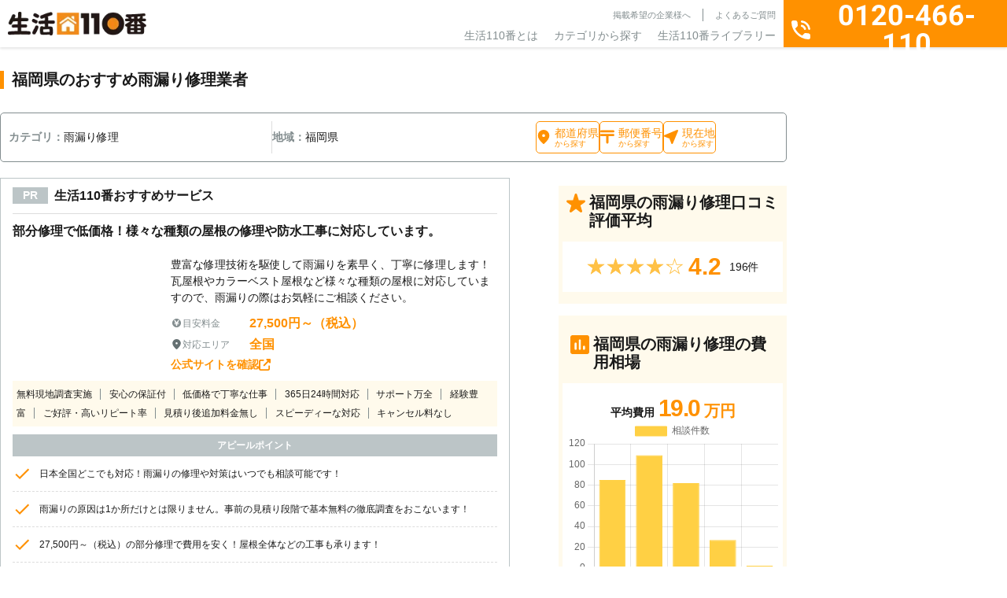

--- FILE ---
content_type: text/html; charset=UTF-8
request_url: https://www.seikatsu110.jp/service/repair/rp_lhr/area/fukuoka/
body_size: 52388
content:
<!DOCTYPE html>
<html lang="ja">

<head>
	<!-- Google Tag Manager -->
	<script>(function(w,d,s,l,i){w[l]=w[l]||[];w[l].push({'gtm.start':
	new Date().getTime(),event:'gtm.js'});var f=d.getElementsByTagName(s)[0],
	j=d.createElement(s),dl=l!='dataLayer'?'&l='+l:'';j.async=true;j.src=
	'https://www.googletagmanager.com/gtm.js?id='+i+dl;f.parentNode.insertBefore(j,f);
	})(window,document,'script','dataLayer','GTM-N4JT46DZ');</script>
	<!-- End Google Tag Manager -->

	<meta charset="UTF-8">
	<meta name="viewport" content="width=device-width, initial-scale=1">
	<meta name="format-detection" content="telephone=no">
	<meta name="SKYPE_TOOLBAR" content="SKYPE_TOOLBAR_PARSER_COMPATIBLE" />
	<meta http-equiv="X-UA-Compatible" content="IE=edge">
	<meta property="og:locale" content="ja_JP" />
	<script src="https://code.jquery.com/jquery-3.7.1.min.js" integrity="sha256-/JqT3SQfawRcv/BIHPThkBvs0OEvtFFmqPF/lYI/Cxo=" crossorigin="anonymous"></script>
	<title>福岡県の雨漏り修理・補修｜おすすめ業者を料金と口コミで比較｜生活110番</title>
	<!-- common.js ファイルが存在します --><meta name='robots' content='max-image-preview:large' />
	<style>img:is([sizes="auto" i], [sizes^="auto," i]) { contain-intrinsic-size: 3000px 1500px }</style>
	<link rel='stylesheet' id='p-top-css' href='https://www.seikatsu110.jp/wp-content/themes/spice/assets/css/page/p-top.css?ver=1.0.0'  media='all' />
<link rel='stylesheet' id='wp-block-library-css' href='https://www.seikatsu110.jp/wp-includes/css/dist/block-library/style.min.css?ver=6.7.2'  media='all' />
<style id='classic-theme-styles-inline-css' type='text/css'>
/*! This file is auto-generated */
.wp-block-button__link{color:#fff;background-color:#32373c;border-radius:9999px;box-shadow:none;text-decoration:none;padding:calc(.667em + 2px) calc(1.333em + 2px);font-size:1.125em}.wp-block-file__button{background:#32373c;color:#fff;text-decoration:none}
</style>
<style id='global-styles-inline-css' type='text/css'>
:root{--wp--preset--aspect-ratio--square: 1;--wp--preset--aspect-ratio--4-3: 4/3;--wp--preset--aspect-ratio--3-4: 3/4;--wp--preset--aspect-ratio--3-2: 3/2;--wp--preset--aspect-ratio--2-3: 2/3;--wp--preset--aspect-ratio--16-9: 16/9;--wp--preset--aspect-ratio--9-16: 9/16;--wp--preset--color--black: #000000;--wp--preset--color--cyan-bluish-gray: #abb8c3;--wp--preset--color--white: #ffffff;--wp--preset--color--pale-pink: #f78da7;--wp--preset--color--vivid-red: #cf2e2e;--wp--preset--color--luminous-vivid-orange: #ff6900;--wp--preset--color--luminous-vivid-amber: #fcb900;--wp--preset--color--light-green-cyan: #7bdcb5;--wp--preset--color--vivid-green-cyan: #00d084;--wp--preset--color--pale-cyan-blue: #8ed1fc;--wp--preset--color--vivid-cyan-blue: #0693e3;--wp--preset--color--vivid-purple: #9b51e0;--wp--preset--gradient--vivid-cyan-blue-to-vivid-purple: linear-gradient(135deg,rgba(6,147,227,1) 0%,rgb(155,81,224) 100%);--wp--preset--gradient--light-green-cyan-to-vivid-green-cyan: linear-gradient(135deg,rgb(122,220,180) 0%,rgb(0,208,130) 100%);--wp--preset--gradient--luminous-vivid-amber-to-luminous-vivid-orange: linear-gradient(135deg,rgba(252,185,0,1) 0%,rgba(255,105,0,1) 100%);--wp--preset--gradient--luminous-vivid-orange-to-vivid-red: linear-gradient(135deg,rgba(255,105,0,1) 0%,rgb(207,46,46) 100%);--wp--preset--gradient--very-light-gray-to-cyan-bluish-gray: linear-gradient(135deg,rgb(238,238,238) 0%,rgb(169,184,195) 100%);--wp--preset--gradient--cool-to-warm-spectrum: linear-gradient(135deg,rgb(74,234,220) 0%,rgb(151,120,209) 20%,rgb(207,42,186) 40%,rgb(238,44,130) 60%,rgb(251,105,98) 80%,rgb(254,248,76) 100%);--wp--preset--gradient--blush-light-purple: linear-gradient(135deg,rgb(255,206,236) 0%,rgb(152,150,240) 100%);--wp--preset--gradient--blush-bordeaux: linear-gradient(135deg,rgb(254,205,165) 0%,rgb(254,45,45) 50%,rgb(107,0,62) 100%);--wp--preset--gradient--luminous-dusk: linear-gradient(135deg,rgb(255,203,112) 0%,rgb(199,81,192) 50%,rgb(65,88,208) 100%);--wp--preset--gradient--pale-ocean: linear-gradient(135deg,rgb(255,245,203) 0%,rgb(182,227,212) 50%,rgb(51,167,181) 100%);--wp--preset--gradient--electric-grass: linear-gradient(135deg,rgb(202,248,128) 0%,rgb(113,206,126) 100%);--wp--preset--gradient--midnight: linear-gradient(135deg,rgb(2,3,129) 0%,rgb(40,116,252) 100%);--wp--preset--font-size--small: 13px;--wp--preset--font-size--medium: 20px;--wp--preset--font-size--large: 36px;--wp--preset--font-size--x-large: 42px;--wp--preset--spacing--20: 0.44rem;--wp--preset--spacing--30: 0.67rem;--wp--preset--spacing--40: 1rem;--wp--preset--spacing--50: 1.5rem;--wp--preset--spacing--60: 2.25rem;--wp--preset--spacing--70: 3.38rem;--wp--preset--spacing--80: 5.06rem;--wp--preset--shadow--natural: 6px 6px 9px rgba(0, 0, 0, 0.2);--wp--preset--shadow--deep: 12px 12px 50px rgba(0, 0, 0, 0.4);--wp--preset--shadow--sharp: 6px 6px 0px rgba(0, 0, 0, 0.2);--wp--preset--shadow--outlined: 6px 6px 0px -3px rgba(255, 255, 255, 1), 6px 6px rgba(0, 0, 0, 1);--wp--preset--shadow--crisp: 6px 6px 0px rgba(0, 0, 0, 1);}:where(.is-layout-flex){gap: 0.5em;}:where(.is-layout-grid){gap: 0.5em;}body .is-layout-flex{display: flex;}.is-layout-flex{flex-wrap: wrap;align-items: center;}.is-layout-flex > :is(*, div){margin: 0;}body .is-layout-grid{display: grid;}.is-layout-grid > :is(*, div){margin: 0;}:where(.wp-block-columns.is-layout-flex){gap: 2em;}:where(.wp-block-columns.is-layout-grid){gap: 2em;}:where(.wp-block-post-template.is-layout-flex){gap: 1.25em;}:where(.wp-block-post-template.is-layout-grid){gap: 1.25em;}.has-black-color{color: var(--wp--preset--color--black) !important;}.has-cyan-bluish-gray-color{color: var(--wp--preset--color--cyan-bluish-gray) !important;}.has-white-color{color: var(--wp--preset--color--white) !important;}.has-pale-pink-color{color: var(--wp--preset--color--pale-pink) !important;}.has-vivid-red-color{color: var(--wp--preset--color--vivid-red) !important;}.has-luminous-vivid-orange-color{color: var(--wp--preset--color--luminous-vivid-orange) !important;}.has-luminous-vivid-amber-color{color: var(--wp--preset--color--luminous-vivid-amber) !important;}.has-light-green-cyan-color{color: var(--wp--preset--color--light-green-cyan) !important;}.has-vivid-green-cyan-color{color: var(--wp--preset--color--vivid-green-cyan) !important;}.has-pale-cyan-blue-color{color: var(--wp--preset--color--pale-cyan-blue) !important;}.has-vivid-cyan-blue-color{color: var(--wp--preset--color--vivid-cyan-blue) !important;}.has-vivid-purple-color{color: var(--wp--preset--color--vivid-purple) !important;}.has-black-background-color{background-color: var(--wp--preset--color--black) !important;}.has-cyan-bluish-gray-background-color{background-color: var(--wp--preset--color--cyan-bluish-gray) !important;}.has-white-background-color{background-color: var(--wp--preset--color--white) !important;}.has-pale-pink-background-color{background-color: var(--wp--preset--color--pale-pink) !important;}.has-vivid-red-background-color{background-color: var(--wp--preset--color--vivid-red) !important;}.has-luminous-vivid-orange-background-color{background-color: var(--wp--preset--color--luminous-vivid-orange) !important;}.has-luminous-vivid-amber-background-color{background-color: var(--wp--preset--color--luminous-vivid-amber) !important;}.has-light-green-cyan-background-color{background-color: var(--wp--preset--color--light-green-cyan) !important;}.has-vivid-green-cyan-background-color{background-color: var(--wp--preset--color--vivid-green-cyan) !important;}.has-pale-cyan-blue-background-color{background-color: var(--wp--preset--color--pale-cyan-blue) !important;}.has-vivid-cyan-blue-background-color{background-color: var(--wp--preset--color--vivid-cyan-blue) !important;}.has-vivid-purple-background-color{background-color: var(--wp--preset--color--vivid-purple) !important;}.has-black-border-color{border-color: var(--wp--preset--color--black) !important;}.has-cyan-bluish-gray-border-color{border-color: var(--wp--preset--color--cyan-bluish-gray) !important;}.has-white-border-color{border-color: var(--wp--preset--color--white) !important;}.has-pale-pink-border-color{border-color: var(--wp--preset--color--pale-pink) !important;}.has-vivid-red-border-color{border-color: var(--wp--preset--color--vivid-red) !important;}.has-luminous-vivid-orange-border-color{border-color: var(--wp--preset--color--luminous-vivid-orange) !important;}.has-luminous-vivid-amber-border-color{border-color: var(--wp--preset--color--luminous-vivid-amber) !important;}.has-light-green-cyan-border-color{border-color: var(--wp--preset--color--light-green-cyan) !important;}.has-vivid-green-cyan-border-color{border-color: var(--wp--preset--color--vivid-green-cyan) !important;}.has-pale-cyan-blue-border-color{border-color: var(--wp--preset--color--pale-cyan-blue) !important;}.has-vivid-cyan-blue-border-color{border-color: var(--wp--preset--color--vivid-cyan-blue) !important;}.has-vivid-purple-border-color{border-color: var(--wp--preset--color--vivid-purple) !important;}.has-vivid-cyan-blue-to-vivid-purple-gradient-background{background: var(--wp--preset--gradient--vivid-cyan-blue-to-vivid-purple) !important;}.has-light-green-cyan-to-vivid-green-cyan-gradient-background{background: var(--wp--preset--gradient--light-green-cyan-to-vivid-green-cyan) !important;}.has-luminous-vivid-amber-to-luminous-vivid-orange-gradient-background{background: var(--wp--preset--gradient--luminous-vivid-amber-to-luminous-vivid-orange) !important;}.has-luminous-vivid-orange-to-vivid-red-gradient-background{background: var(--wp--preset--gradient--luminous-vivid-orange-to-vivid-red) !important;}.has-very-light-gray-to-cyan-bluish-gray-gradient-background{background: var(--wp--preset--gradient--very-light-gray-to-cyan-bluish-gray) !important;}.has-cool-to-warm-spectrum-gradient-background{background: var(--wp--preset--gradient--cool-to-warm-spectrum) !important;}.has-blush-light-purple-gradient-background{background: var(--wp--preset--gradient--blush-light-purple) !important;}.has-blush-bordeaux-gradient-background{background: var(--wp--preset--gradient--blush-bordeaux) !important;}.has-luminous-dusk-gradient-background{background: var(--wp--preset--gradient--luminous-dusk) !important;}.has-pale-ocean-gradient-background{background: var(--wp--preset--gradient--pale-ocean) !important;}.has-electric-grass-gradient-background{background: var(--wp--preset--gradient--electric-grass) !important;}.has-midnight-gradient-background{background: var(--wp--preset--gradient--midnight) !important;}.has-small-font-size{font-size: var(--wp--preset--font-size--small) !important;}.has-medium-font-size{font-size: var(--wp--preset--font-size--medium) !important;}.has-large-font-size{font-size: var(--wp--preset--font-size--large) !important;}.has-x-large-font-size{font-size: var(--wp--preset--font-size--x-large) !important;}
:where(.wp-block-post-template.is-layout-flex){gap: 1.25em;}:where(.wp-block-post-template.is-layout-grid){gap: 1.25em;}
:where(.wp-block-columns.is-layout-flex){gap: 2em;}:where(.wp-block-columns.is-layout-grid){gap: 2em;}
:root :where(.wp-block-pullquote){font-size: 1.5em;line-height: 1.6;}
</style>
<link rel='stylesheet' id='toc-screen-css' href='https://www.seikatsu110.jp/wp-content/plugins/table-of-contents-plus/screen.min.css?ver=2411.1'  media='all' />
<style id='toc-screen-inline-css' type='text/css'>
div#toc_container {width: 100%;}div#toc_container ul li {font-size: 100%;}
</style>
<link rel='stylesheet' id='custom-fonts-css' href='https://fonts.googleapis.com/css2?family=Noto+Sans+JP%3Awght%40100..900&#038;display=swap&#038;ver=1.0.0'  media='all' />
<link rel='stylesheet' id='common-style-css' href='https://www.seikatsu110.jp/wp-content/themes/spice/assets/css/style.css?ver=1.0.0'  media='all' />
<link rel='stylesheet' id='service-css' href='https://www.seikatsu110.jp/wp-content/themes/spice/assets/css/page/p-service.css?ver=1.0.0'  media='all' />
<link rel="preconnect" href="https://fonts.googleapis.com" crossorigin="anonymous"><link rel="preconnect" href="https://fonts.gstatic.com" crossorigin><script type="application/ld+json">{"@context":"https:\/\/schema.org","@type":"BreadcrumbList","itemListElement":[{"@type":"ListItem","position":1,"name":"\u751f\u6d3b110\u756aTOP","item":"\/"},{"@type":"ListItem","position":2,"name":"\u5bb6\u306e\u4fee\u7406","item":"\/service\/repair\/"},{"@type":"ListItem","position":3,"name":"\u96e8\u6f0f\u308a\u4fee\u7406","item":"\/service\/repair\/rp_lhr\/"},{"@type":"ListItem","position":4,"name":"\u798f\u5ca1\u770c\u306e\u96e8\u6f0f\u308a\u4fee\u7406\u696d\u8005\u4e00\u89a7","item":"\/service\/repair\/rp_lhr\/area\/fukuoka\/"}]}</script>
<meta name="description" content="福岡県の雨漏り修理・補修や工事のおすすめ専門業者や会社を料金で比較するなら「生活110番」へご依頼ください。24時間365日通話料無料でご相談可能！0120-359-110までお問合せ下さい。雨漏り修理・補修のプロが料金や口コミで比較できます。">
<meta property="og:title" content="福岡県の雨漏り修理・補修｜おすすめ業者を料金と口コミで比較｜生活110番">
<meta property="og:description" content="福岡県の雨漏り修理・補修や工事のおすすめ専門業者や会社を料金で比較するなら「生活110番」へご依頼ください。24時間365日通話料無料でご相談可能！0120-359-110までお問合せ下さい。雨漏り修理・補修のプロが料金や口コミで比較できます。">
<meta property="og:site_name" content="生活110番">
<meta property="og:type" content="article">
<meta property="og:url" content="https://www.seikatsu110.jp/service/repair/rp_lhr/area/fukuoka/">
<link data-n-head="ssr" rel="canonical" href="https://www.seikatsu110.jp/service/repair/rp_lhr/area/fukuoka/">
<script type="application/ld+json">{"@context":"https:\/\/schema.org","@type":"LocalBusiness","name":"\u96e8\u6f0f\u308a\u4fee\u7406\u30fb\u88dc\u4fee\uff5c\u304a\u3059\u3059\u3081\u696d\u8005\u3092\u6599\u91d1\u3068\u53e3\u30b3\u30df\u3067\u6bd4\u8f03\uff5c\u751f\u6d3b110\u756a","description":"\u96e8\u6f0f\u308a\u4fee\u7406\u30fb\u88dc\u4fee\u3084\u5de5\u4e8b\u306e\u304a\u3059\u3059\u3081\u5c02\u9580\u696d\u8005\u3084\u4f1a\u793e\u3092\u6599\u91d1\u3067\u6bd4\u8f03\u3059\u308b\u306a\u3089\u300c\u751f\u6d3b110\u756a\u300d\u3078\u3054\u4f9d\u983c\u304f\u3060\u3055\u3044\u300224\u6642\u9593365\u65e5\u901a\u8a71\u6599\u7121\u6599\u3067\u3054\u76f8\u8ac7\u53ef\u80fd\uff010120-359-110\u307e\u3067\u304a\u554f\u5408\u305b\u4e0b\u3055\u3044\u3002\u96e8\u6f0f\u308a\u4fee\u7406\u30fb\u88dc\u4fee\u306e\u30d7\u30ed\u304c\u6599\u91d1\u3084\u53e3\u30b3\u30df\u3067\u6bd4\u8f03\u3067\u304d\u307e\u3059\u3002","priceRange":"190000","image":"https:\/\/www.seikatsu110.jp\/img\/header\/logo.png","aggregateRating":{"@type":"AggregateRating","ratingValue":"4.2","reviewCount":"6337"},"url":"https:\/\/www.seikatsu110.jp\/service\/repair\/rp_lhr\/area\/fukuoka\/","telephone":"0120-466-110","address":{"@type":"PostalAddress","addressCountry":"JP"}}</script><link rel="icon" href="https://www.seikatsu110.jp/wp-content/uploads/2024/12/cropped-favicon-32x32.png" sizes="32x32" />
<link rel="icon" href="https://www.seikatsu110.jp/wp-content/uploads/2024/12/cropped-favicon-192x192.png" sizes="192x192" />
<link rel="apple-touch-icon" href="https://www.seikatsu110.jp/wp-content/uploads/2024/12/cropped-favicon-180x180.png" />
<meta name="msapplication-TileImage" content="https://www.seikatsu110.jp/wp-content/uploads/2024/12/cropped-favicon-270x270.png" />

</head>

<body data-rsssl=1 id="top" class="body">

	<!-- Google Tag Manager (noscript) -->
	<noscript><iframe src="https://www.googletagmanager.com/ns.html?id=GTM-N4JT46DZ"
	height="0" width="0" style="display:none;visibility:hidden"></iframe></noscript>
	<!-- End Google Tag Manager (noscript) -->

	<div class="l-overlay"></div>
<header class="l-header">
	<div class="l-header__wrap">
		<div class="l-siteBrand">
			<a href="https://www.seikatsu110.jp">
				<img src="https://www.seikatsu110.jp/wp-content/themes/spice/assets/img/base/logo.webp" alt="生活110番" width="176" height="30">
			</a>
		</div>
		<nav class="l-globalNav">
			<div class="l-globalNav__infoLinks c-nav">
				<ul class="c-nav__sub u-text-lg">
					<li><a href="https://www.seikatsu110.jp/keisai/">掲載希望の企業様へ</a></li>
					<li><a href="https://www.seikatsu110.jp/faq/">よくあるご質問</a></li>
					<li class="u-sp"><a href="https://www.seikatsu110.jp/company/">運営会社</a></li>
					<li class="u-sp"><a href="https://www.seikatsu110.jp/terms-of-service/">利用規約</a></li>
					<li class="u-sp"><a href="https://www.seikatsu110.jp/privacy/">プライバシーポリシー</a></li>
				</ul>
				<ul class="c-nav__main u-text-2xl">
					<li><a href="/about/">生活110番とは</a></li>
					<li class="c-nav__item--parent"><span>カテゴリから探す</span>
						<div class="c-nav__child">
							<div class="c-nav__childWrap">
		<ul class="c-nav__categoryList">
				<li data-class="service60">
			お庭の手入れ		</li>
				<li data-class="service73">
			害虫駆除		</li>
				<li data-class="service74">
			害獣駆除		</li>
				<li data-class="service69">
			電気工事		</li>
				<li data-class="service62">
			鍵開け・交換・修理		</li>
				<li data-class="service63">
			窓ガラス修理・ドアノブ修理		</li>
				<li data-class="service59">
			家の修理		</li>
				<li data-class="service82">
			バッテリー上がり		</li>
				<li data-class="service75">
			ペット火葬・葬儀		</li>
				<li data-class="service58">
			ハウスクリーニング		</li>
				<li data-class="service66">
			家電修理		</li>
				<li data-class="service72">
			パソコン修理・ネット回線		</li>
				<li data-class="service67">
			家具・雑貨の修理		</li>
				<li data-class="service61">
			外壁・屋根工事		</li>
				<li data-class="service57">
			リフォーム		</li>
				<li data-class="service64">
			防犯カメラ設置		</li>
				<li data-class="service76">
			盗聴器・その他調査診断		</li>
				<li data-class="service71">
			便利屋・代行サービス		</li>
				<li data-class="service70">
			引越し・配送サービス		</li>
				<li data-class="service68">
			買取・鑑定サービス		</li>
				<li data-class="service78">
			iPhone修理		</li>
				<li data-class="service77">
			オフィス・店舗向けサービス		</li>
				<li data-class="service79">
			その他		</li>
			</ul>
	
		<dl class="c-nav__serviceList">
				<div class="c-nav__serviceListItem" data-class="service60">
			<dt class="u-text-4xl">
				<div class="c-prevMenu
	u-sp	"
		aria-hidden="true"		>戻る</div>
				<span>お庭の手入れ</span>
			</dt>
			<dd>
			<ul>
								<li>
					<a href="https://www.seikatsu110.jp/service/garden/gd_prune/">
					剪定					</a>
				</li>
								<li>
					<a href="https://www.seikatsu110.jp/service/garden/gd_felling/">
					伐採					</a>
				</li>
								<li>
					<a href="https://www.seikatsu110.jp/service/garden/gd_mowing/">
					草刈り					</a>
				</li>
								<li>
					<a href="https://www.seikatsu110.jp/service/garden/gd_turf/">
					芝張り					</a>
				</li>
								<li>
					<a href="https://www.seikatsu110.jp/service/garden/gd_gravel/">
					砂利敷き					</a>
				</li>
								<li>
					<a href="https://www.seikatsu110.jp/service/garden/gd_shutter/">
					シャッター修理					</a>
				</li>
								<li>
					<a href="https://www.seikatsu110.jp/service/garden/gd_asphalt/">
					アスファルト工事					</a>
				</li>
								<li>
					<a href="https://www.seikatsu110.jp/service/garden/gd_block/">
					ブロック工事・コンクリート工事					</a>
				</li>
								<li>
					<a href="https://www.seikatsu110.jp/service/garden/gd_car_port/">
					カーポート					</a>
				</li>
												<li class="u-sp">
					<a href="https://www.seikatsu110.jp/service/garden/">
					お庭の手入れ					</a>
				</li>
							</ul>

							<a href="https://www.seikatsu110.jp/service/garden/" class="u-pc">
				お庭の手入れ一覧
				</a>
			
			<div class="c-nav__itemBottom u-sp">
					<div class="c-prevMenu
		"
				>戻る</div>
				</div>
			</dd>
		</div>
				<div class="c-nav__serviceListItem" data-class="service73">
			<dt class="u-text-4xl">
				<div class="c-prevMenu
	u-sp	"
		aria-hidden="true"		>戻る</div>
				<span>害虫駆除</span>
			</dt>
			<dd>
			<ul>
								<li>
					<a href="https://www.seikatsu110.jp/service/vermin/vr_termite/">
					シロアリ駆除					</a>
				</li>
								<li>
					<a href="https://www.seikatsu110.jp/service/vermin/vr_sanitary_insect/">
					ダニ・ノミ・トコジラミ駆除					</a>
				</li>
								<li>
					<a href="https://www.seikatsu110.jp/service/vermin/vr_bee/">
					蜂の巣駆除					</a>
				</li>
								<li>
					<a href="https://www.seikatsu110.jp/service/vermin/vr_centipede/">
					ムカデ駆除					</a>
				</li>
								<li>
					<a href="https://www.seikatsu110.jp/service/vermin/vr_ant/">
					アリ駆除					</a>
				</li>
								<li>
					<a href="https://www.seikatsu110.jp/service/vermin/vr_cockroach/">
					ゴキブリ駆除					</a>
				</li>
								<li>
					<a href="https://www.seikatsu110.jp/service/vermin/vr_vermin/">
					その他害虫駆除					</a>
				</li>
												<li class="u-sp">
					<a href="https://www.seikatsu110.jp/service/vermin/">
					害虫駆除					</a>
				</li>
							</ul>

							<a href="https://www.seikatsu110.jp/service/vermin/" class="u-pc">
				害虫駆除一覧
				</a>
			
			<div class="c-nav__itemBottom u-sp">
					<div class="c-prevMenu
		"
				>戻る</div>
				</div>
			</dd>
		</div>
				<div class="c-nav__serviceListItem" data-class="service74">
			<dt class="u-text-4xl">
				<div class="c-prevMenu
	u-sp	"
		aria-hidden="true"		>戻る</div>
				<span>害獣駆除</span>
			</dt>
			<dd>
			<ul>
								<li>
					<a href="https://www.seikatsu110.jp/service/animal/am_attic/">
					アライグマ・イタチ・ハクビシン駆除					</a>
				</li>
								<li>
					<a href="https://www.seikatsu110.jp/service/animal/am_pigeon/">
					ハト駆除					</a>
				</li>
								<li>
					<a href="https://www.seikatsu110.jp/service/animal/am_mouse/">
					ねずみ駆除					</a>
				</li>
								<li>
					<a href="https://www.seikatsu110.jp/service/animal/am_bat/">
					コウモリ駆除					</a>
				</li>
								<li>
					<a href="https://www.seikatsu110.jp/service/animal/am_animal/">
					その他害獣駆除					</a>
				</li>
												<li class="u-sp">
					<a href="https://www.seikatsu110.jp/service/animal/">
					害獣駆除					</a>
				</li>
							</ul>

							<a href="https://www.seikatsu110.jp/service/animal/" class="u-pc">
				害獣駆除一覧
				</a>
			
			<div class="c-nav__itemBottom u-sp">
					<div class="c-prevMenu
		"
				>戻る</div>
				</div>
			</dd>
		</div>
				<div class="c-nav__serviceListItem" data-class="service69">
			<dt class="u-text-4xl">
				<div class="c-prevMenu
	u-sp	"
		aria-hidden="true"		>戻る</div>
				<span>電気工事</span>
			</dt>
			<dd>
			<ul>
								<li>
					<a href="https://www.seikatsu110.jp/service/electrical/et_antenna/">
					アンテナ工事					</a>
				</li>
								<li>
					<a href="https://www.seikatsu110.jp/service/electrical/et_short_circuit/">
					漏電修理					</a>
				</li>
								<li>
					<a href="https://www.seikatsu110.jp/service/electrical/et_outlet/">
					コンセント工事・取替・増設					</a>
				</li>
								<li>
					<a href="https://www.seikatsu110.jp/service/electrical/et_ventilation/">
					換気扇・レンジフード工事					</a>
				</li>
								<li>
					<a href="https://www.seikatsu110.jp/service/electrical/et_air_conditioner/">
					エアコン工事					</a>
				</li>
								<li>
					<a href="https://www.seikatsu110.jp/service/electrical/et_switch/">
					スイッチ工事					</a>
				</li>
								<li>
					<a href="https://www.seikatsu110.jp/service/electrical/et_light/">
					照明工事					</a>
				</li>
								<li>
					<a href="https://www.seikatsu110.jp/service/electrical/et_lan/">
					LAN配線工事					</a>
				</li>
								<li>
					<a href="https://www.seikatsu110.jp/service/electrical/et_interphone/">
					インターホン工事・取替					</a>
				</li>
								<li>
					<a href="https://www.seikatsu110.jp/service/electrical/et_distribution/">
					分電盤工事					</a>
				</li>
								<li>
					<a href="https://www.seikatsu110.jp/service/electrical/et_led/">
					ＬＥＤ工事					</a>
				</li>
								<li>
					<a href="https://www.seikatsu110.jp/service/electrical/et_general_construction/">
					電気工事全般					</a>
				</li>
												<li class="u-sp">
					<a href="https://www.seikatsu110.jp/service/electrical/">
					電気工事					</a>
				</li>
							</ul>

							<a href="https://www.seikatsu110.jp/service/electrical/" class="u-pc">
				電気工事一覧
				</a>
			
			<div class="c-nav__itemBottom u-sp">
					<div class="c-prevMenu
		"
				>戻る</div>
				</div>
			</dd>
		</div>
				<div class="c-nav__serviceListItem" data-class="service62">
			<dt class="u-text-4xl">
				<div class="c-prevMenu
	u-sp	"
		aria-hidden="true"		>戻る</div>
				<span>鍵開け・交換・修理</span>
			</dt>
			<dd>
			<ul>
								<li>
					<a href="https://www.seikatsu110.jp/service/key/ky_repair/">
					鍵開け・交換・修理					</a>
				</li>
								<li>
					<a href="https://www.seikatsu110.jp/service/key/ky_duplicate/">
					合い鍵製作					</a>
				</li>
											</ul>

			
			<div class="c-nav__itemBottom u-sp">
					<div class="c-prevMenu
		"
				>戻る</div>
				</div>
			</dd>
		</div>
				<div class="c-nav__serviceListItem" data-class="service63">
			<dt class="u-text-4xl">
				<div class="c-prevMenu
	u-sp	"
		aria-hidden="true"		>戻る</div>
				<span>窓ガラス修理・ドアノブ修理</span>
			</dt>
			<dd>
			<ul>
								<li>
					<a href="https://www.seikatsu110.jp/service/window/wd_glass/">
					ガラス修理・交換					</a>
				</li>
								<li>
					<a href="https://www.seikatsu110.jp/service/window/wd_doorknob/">
					ドアノブ修理					</a>
				</li>
								<li>
					<a href="https://www.seikatsu110.jp/service/window/wd_sash/">
					サッシ修理					</a>
				</li>
											</ul>

			
			<div class="c-nav__itemBottom u-sp">
					<div class="c-prevMenu
		"
				>戻る</div>
				</div>
			</dd>
		</div>
				<div class="c-nav__serviceListItem" data-class="service59">
			<dt class="u-text-4xl">
				<div class="c-prevMenu
	u-sp	"
		aria-hidden="true"		>戻る</div>
				<span>家の修理</span>
			</dt>
			<dd>
			<ul>
								<li>
					<a href="https://www.seikatsu110.jp/service/repair/rp_water_leak/">
					水漏れ修理・トイレつまり工事					</a>
				</li>
								<li>
					<a href="https://www.seikatsu110.jp/service/repair/rp_lhr/">
					雨漏り修理					</a>
				</li>
								<li>
					<a href="https://www.seikatsu110.jp/service/repair/rp_tatami/">
					畳・襖・障子張り替え					</a>
				</li>
								<li>
					<a href="https://www.seikatsu110.jp/service/repair/ac_restitution/">
					原状回復					</a>
				</li>
											</ul>

			
			<div class="c-nav__itemBottom u-sp">
					<div class="c-prevMenu
		"
				>戻る</div>
				</div>
			</dd>
		</div>
				<div class="c-nav__serviceListItem" data-class="service82">
			<dt class="u-text-4xl">
				<div class="c-prevMenu
	u-sp	"
		aria-hidden="true"		>戻る</div>
				<span>バッテリー上がり</span>
			</dt>
			<dd>
			<ul>
								<li>
					<a href="https://www.seikatsu110.jp/service/battery/bt_car_battery/">
					バッテリー上がり					</a>
				</li>
											</ul>

			
			<div class="c-nav__itemBottom u-sp">
					<div class="c-prevMenu
		"
				>戻る</div>
				</div>
			</dd>
		</div>
				<div class="c-nav__serviceListItem" data-class="service75">
			<dt class="u-text-4xl">
				<div class="c-prevMenu
	u-sp	"
		aria-hidden="true"		>戻る</div>
				<span>ペット火葬・葬儀</span>
			</dt>
			<dd>
			<ul>
								<li>
					<a href="https://www.seikatsu110.jp/service/pet/pt_funeral/">
					ペット火葬・葬儀					</a>
				</li>
											</ul>

			
			<div class="c-nav__itemBottom u-sp">
					<div class="c-prevMenu
		"
				>戻る</div>
				</div>
			</dd>
		</div>
				<div class="c-nav__serviceListItem" data-class="service58">
			<dt class="u-text-4xl">
				<div class="c-prevMenu
	u-sp	"
		aria-hidden="true"		>戻る</div>
				<span>ハウスクリーニング</span>
			</dt>
			<dd>
			<ul>
								<li>
					<a href="https://www.seikatsu110.jp/service/clean/cl_deodorant/">
					消臭・脱臭					</a>
				</li>
								<li>
					<a href="https://www.seikatsu110.jp/service/clean/cl_house/">
					ハウスクリーニング					</a>
				</li>
								<li>
					<a href="https://www.seikatsu110.jp/service/clean/cl_air_conditioner/">
					エアコンクリーニング					</a>
				</li>
								<li>
					<a href="https://www.seikatsu110.jp/service/clean/ac_clean/">
					特殊清掃					</a>
				</li>
								<li>
					<a href="https://www.seikatsu110.jp/service/clean/cl_extractor_fan/">
					換気扇クリーニング					</a>
				</li>
											</ul>

			
			<div class="c-nav__itemBottom u-sp">
					<div class="c-prevMenu
		"
				>戻る</div>
				</div>
			</dd>
		</div>
				<div class="c-nav__serviceListItem" data-class="service66">
			<dt class="u-text-4xl">
				<div class="c-prevMenu
	u-sp	"
		aria-hidden="true"		>戻る</div>
				<span>家電修理</span>
			</dt>
			<dd>
			<ul>
								<li>
					<a href="https://www.seikatsu110.jp/service/electronics/es_air_conditioner/">
					エアコン修理					</a>
				</li>
											</ul>

			
			<div class="c-nav__itemBottom u-sp">
					<div class="c-prevMenu
		"
				>戻る</div>
				</div>
			</dd>
		</div>
				<div class="c-nav__serviceListItem" data-class="service72">
			<dt class="u-text-4xl">
				<div class="c-prevMenu
	u-sp	"
		aria-hidden="true"		>戻る</div>
				<span>パソコン修理・ネット回線</span>
			</dt>
			<dd>
			<ul>
								<li>
					<a href="https://www.seikatsu110.jp/service/pc/pc_computer/">
					パソコン修理					</a>
				</li>
								<li>
					<a href="https://www.seikatsu110.jp/service/pc/pc_data_recovery/">
					データ復旧					</a>
				</li>
								<li>
					<a href="https://www.seikatsu110.jp/service/pc/pc_smartphone/">
					スマホデータ復旧					</a>
				</li>
											</ul>

			
			<div class="c-nav__itemBottom u-sp">
					<div class="c-prevMenu
		"
				>戻る</div>
				</div>
			</dd>
		</div>
				<div class="c-nav__serviceListItem" data-class="service67">
			<dt class="u-text-4xl">
				<div class="c-prevMenu
	u-sp	"
		aria-hidden="true"		>戻る</div>
				<span>家具・雑貨の修理</span>
			</dt>
			<dd>
			<ul>
								<li>
					<a href="https://www.seikatsu110.jp/service/furniture/ft_furniture/">
					家具修理					</a>
				</li>
								<li>
					<a href="https://www.seikatsu110.jp/service/furniture/ft_piano/">
					ピアノ調律　ピアノ修理					</a>
				</li>
											</ul>

			
			<div class="c-nav__itemBottom u-sp">
					<div class="c-prevMenu
		"
				>戻る</div>
				</div>
			</dd>
		</div>
				<div class="c-nav__serviceListItem" data-class="service61">
			<dt class="u-text-4xl">
				<div class="c-prevMenu
	u-sp	"
		aria-hidden="true"		>戻る</div>
				<span>外壁・屋根工事</span>
			</dt>
			<dd>
			<ul>
								<li>
					<a href="https://www.seikatsu110.jp/service/roof/ro_roof/">
					屋根工事					</a>
				</li>
								<li>
					<a href="https://www.seikatsu110.jp/service/roof/ro_dismantle/">
					解体工事					</a>
				</li>
								<li>
					<a href="https://www.seikatsu110.jp/service/roof/ro_owp/">
					外壁塗装・外壁工事					</a>
				</li>
											</ul>

			
			<div class="c-nav__itemBottom u-sp">
					<div class="c-prevMenu
		"
				>戻る</div>
				</div>
			</dd>
		</div>
				<div class="c-nav__serviceListItem" data-class="service57">
			<dt class="u-text-4xl">
				<div class="c-prevMenu
	u-sp	"
		aria-hidden="true"		>戻る</div>
				<span>リフォーム</span>
			</dt>
			<dd>
			<ul>
								<li>
					<a href="https://www.seikatsu110.jp/service/reform/rf_balustrade/">
					手すり設置					</a>
				</li>
								<li>
					<a href="https://www.seikatsu110.jp/service/reform/rf_kitchen_coating/">
					水回りコーティング					</a>
				</li>
												<li class="u-sp">
					<a href="https://www.seikatsu110.jp/service/reform/">
					リフォーム					</a>
				</li>
							</ul>

							<a href="https://www.seikatsu110.jp/service/reform/" class="u-pc">
				リフォーム一覧
				</a>
			
			<div class="c-nav__itemBottom u-sp">
					<div class="c-prevMenu
		"
				>戻る</div>
				</div>
			</dd>
		</div>
				<div class="c-nav__serviceListItem" data-class="service64">
			<dt class="u-text-4xl">
				<div class="c-prevMenu
	u-sp	"
		aria-hidden="true"		>戻る</div>
				<span>防犯カメラ設置</span>
			</dt>
			<dd>
			<ul>
								<li>
					<a href="https://www.seikatsu110.jp/service/prevent/pr_camera/">
					防犯カメラ設置					</a>
				</li>
											</ul>

			
			<div class="c-nav__itemBottom u-sp">
					<div class="c-prevMenu
		"
				>戻る</div>
				</div>
			</dd>
		</div>
				<div class="c-nav__serviceListItem" data-class="service76">
			<dt class="u-text-4xl">
				<div class="c-prevMenu
	u-sp	"
		aria-hidden="true"		>戻る</div>
				<span>盗聴器・その他調査診断</span>
			</dt>
			<dd>
			<ul>
								<li>
					<a href="https://www.seikatsu110.jp/service/reserch/rs_wiretap/">
					盗聴器調査					</a>
				</li>
								<li>
					<a href="https://www.seikatsu110.jp/service/reserch/rs_ground/">
					地盤調査					</a>
				</li>
											</ul>

			
			<div class="c-nav__itemBottom u-sp">
					<div class="c-prevMenu
		"
				>戻る</div>
				</div>
			</dd>
		</div>
				<div class="c-nav__serviceListItem" data-class="service71">
			<dt class="u-text-4xl">
				<div class="c-prevMenu
	u-sp	"
		aria-hidden="true"		>戻る</div>
				<span>便利屋・代行サービス</span>
			</dt>
			<dd>
			<ul>
								<li>
					<a href="https://www.seikatsu110.jp/service/acting/ac_furniture/">
					家具組立・移動					</a>
				</li>
								<li>
					<a href="https://www.seikatsu110.jp/service/acting/ac_snow/">
					雪かき、除雪					</a>
				</li>
								<li>
					<a href="https://www.seikatsu110.jp/service/acting/ac_housework/">
					家事代行サービス					</a>
				</li>
												<li class="u-sp">
					<a href="https://www.seikatsu110.jp/service/acting/">
					便利屋・代行サービス					</a>
				</li>
							</ul>

							<a href="https://www.seikatsu110.jp/service/acting/" class="u-pc">
				便利屋・代行サービス一覧
				</a>
			
			<div class="c-nav__itemBottom u-sp">
					<div class="c-prevMenu
		"
				>戻る</div>
				</div>
			</dd>
		</div>
				<div class="c-nav__serviceListItem" data-class="service70">
			<dt class="u-text-4xl">
				<div class="c-prevMenu
	u-sp	"
		aria-hidden="true"		>戻る</div>
				<span>引越し・配送サービス</span>
			</dt>
			<dd>
			<ul>
								<li>
					<a href="https://www.seikatsu110.jp/service/shipping/sh_move/">
					引越し					</a>
				</li>
											</ul>

			
			<div class="c-nav__itemBottom u-sp">
					<div class="c-prevMenu
		"
				>戻る</div>
				</div>
			</dd>
		</div>
				<div class="c-nav__serviceListItem" data-class="service68">
			<dt class="u-text-4xl">
				<div class="c-prevMenu
	u-sp	"
		aria-hidden="true"		>戻る</div>
				<span>買取・鑑定サービス</span>
			</dt>
			<dd>
			<ul>
								<li>
					<a href="https://www.seikatsu110.jp/service/purchase/ps_furniture/">
					家具買取					</a>
				</li>
											</ul>

			
			<div class="c-nav__itemBottom u-sp">
					<div class="c-prevMenu
		"
				>戻る</div>
				</div>
			</dd>
		</div>
				<div class="c-nav__serviceListItem" data-class="service78">
			<dt class="u-text-4xl">
				<div class="c-prevMenu
	u-sp	"
		aria-hidden="true"		>戻る</div>
				<span>iPhone修理</span>
			</dt>
			<dd>
			<ul>
								<li>
					<a href="https://www.seikatsu110.jp/service/iphone/es_iphone/">
					iPhone修理					</a>
				</li>
											</ul>

			
			<div class="c-nav__itemBottom u-sp">
					<div class="c-prevMenu
		"
				>戻る</div>
				</div>
			</dd>
		</div>
				<div class="c-nav__serviceListItem" data-class="service77">
			<dt class="u-text-4xl">
				<div class="c-prevMenu
	u-sp	"
		aria-hidden="true"		>戻る</div>
				<span>オフィス・店舗向けサービス</span>
			</dt>
			<dd>
			<ul>
								<li>
					<a href="https://www.seikatsu110.jp/service/corporative/co_automatic_door/">
					自動ドア修理					</a>
				</li>
								<li>
					<a href="https://www.seikatsu110.jp/service/corporative/co_signboard/">
					看板・標識制作					</a>
				</li>
											</ul>

			
			<div class="c-nav__itemBottom u-sp">
					<div class="c-prevMenu
		"
				>戻る</div>
				</div>
			</dd>
		</div>
				<div class="c-nav__serviceListItem" data-class="service79">
			<dt class="u-text-4xl">
				<div class="c-prevMenu
	u-sp	"
		aria-hidden="true"		>戻る</div>
				<span>その他</span>
			</dt>
			<dd>
			<ul>
								<li>
					<a href="https://www.seikatsu110.jp/service/etc/ec_ido/">
					井戸掘り工事（さく井工事）					</a>
				</li>
											</ul>

			
			<div class="c-nav__itemBottom u-sp">
					<div class="c-prevMenu
		"
				>戻る</div>
				</div>
			</dd>
		</div>
			</dl>
	</div>
						</div>
					</li>
					<li><a href="/library/">生活110番ライブラリー</a></li>
				</ul>
			</div>
			<div class="l-globalNav__ctaLinks c-nav__tel">
				<a href="tel:0120466110">
					<span class="c-tel__num u-ff_roboto">0120-466-110</span>
					<span class="c-tel__text">通話料無料・24時間365日受付</span>
				</a>
			</div>
		</nav>
		<div class="c-btn c-btn--tel">
			<a href="tel:0120466110" onclick="gtag_report_conversion('tel:0120697221'); yahoo_report_conversion('tel:0120697240')">
				<i class="icon"></i>
			</a>
		</div>
			<button type="button" class="c-btn c-btn--hamburger" aria-label="MENU">
		<span class="hamburger__wrap">
			<span class="line"></span>
			<span class="line"></span>
			<span class="line"></span>
		</span>
	</button>
		</div>
</header>
<style>
	#loading {
		display: none;
		position: fixed;
		top: 0;
		left: 0;
		width: 100%;
		height: 100%;
		background-color: rgba(255, 255, 255, 0.5);
		z-index: 1000;
		justify-content: center;
		align-items: center;
	}

	.filter-modal {
		display: none;
		position: fixed;
		top: 0;
		left: 0;
		width: 100%;
		height: 100%;
		background: rgba(0, 0, 0, 0.5);
		z-index: 1000;
		justify-content: center;
		align-items: center;
	}

	.filter-header {
		position: relative;
		display: flex;
		justify-content: center;
		align-items: center;
		height: 4.1rem;
		background: #fd851c;
		color: #fff;
	}

	.modal-close-btn {
		position: absolute;
		top: 4px;
		left: 10px;
		background: none;
		border: none;
		font-size: 3rem;
		color: #fff;
		cursor: pointer;
		padding: 0;
		line-height: 1;
	}

	.filter-header h2 {
		font-size: 1.8rem;
		font-weight: bold;
	}

	.filter-content {
		background: #fff9e8;
		padding: 16px;
		max-width: 400px;
		box-shadow: 0 4px 10px rgba(0, 0, 0, 0.2);
	}

	.filter-content h3 {
		margin: 0.75rem;
		font-size: 1.5rem;
		font-weight: bold;
		color: #000;
	}

	.filter-checklist {
		background: #fdfdfd;
		border-radius: 5px;
		list-style: none;
		padding: 0;
		margin: 0 0 20px;
	}

	.filter-checklist li {
		position: relative;
		display: flex;
		align-items: center;
		cursor: pointer;
		padding: 0 10px;
		line-height: 2.5;
	}

	.filter-checklist label {
		display: flex;
		width: 100%;
		height: 100%;
		cursor: pointer;
		font-size: 1.5rem;
		align-items: center;
	}

	.filter-checklist li:first-child {
		border-radius: 5px 5px 0 0;
	}

	.filter-checklist li:last-child {
		border-radius: 0 0 5px 5px;
	}

	.filter-checklist input[type="checkbox"] {
		display: none;
		margin-right: 0.75rem;
		cursor: pointer;
	}

	.checkbox-box {
		position: relative;
		width: 20px;
		height: 20px;
		border: 1px solid #8e8e8e;
		border-radius: 3px;
		display: inline-block;
		margin-right: 15px;
		background-color: #fff;
	}

	input[type="checkbox"]:checked+.checkbox-box {
		background-color: #fd851c;
		border-color: #fd851c;
	}

	.checkbox-box::after {
		content: '';
		position: absolute;
		top: 42%;
		left: 50%;
		width: 14px;
		height: 7px;
		border: 1px solid #d4d4d4;
		border-width: 0 0 2px 2px;
		transform: translate(-50%, -50%) rotate(-45deg);
	}

	input[type="checkbox"]:checked+.checkbox-box::after {
		border: 1px solid #fff;
		border-width: 0 0 2px 2px;
		transform: translate(-50%, -50%) rotate(-45deg);
	}

	.filter-footer {
		background: #b4bdc0;
		padding: 1.5rem;
	}

	.filter-footer button {
		display: inline-block;
		padding: 10px 20px;
		border: none;
		border-radius: 5px;
		font-size: 1.4rem;
		cursor: pointer;
		transition: background-color 0.3s, color 0.3s;
	}

	.filter-footer .reset {
		font-weight: bold;
		background-color: #fff;
		color: #333;
		margin-right: 10px;
		cursor: pointer;
	}

	.filter-footer .reset:hover {
		background-color: #f2f2f2;
	}

	.filter-footer .search-button {
		font-weight: bold;
		background-color: #fd851c;
		color: #fff;
		min-width: 230px;
		text-align: center;
	}

	.filter-footer .search-button:hover {
		background-color: #e37719;
	}

	.filter-footer .search-button:disabled {
		background-color: #ccc;
		color: #666;
		cursor: not-allowed;
	}

	/* ↓ ST 追記 */
	.easy-form .message_form {
		display: none;
	}

	/* ↑ ST 追記 */
</style>

<div id="loading" style="display: none;">
	<svg
		xmlns="http://www.w3.org/2000/svg"
		viewBox="0 0 50 50"
		width="125"
		height="125"
		fill="#666666">
		<circle cx="25" cy="4" r="4">
			<animate attributeName="opacity" from="1" to="0.1" dur="1s" repeatCount="indefinite" begin="0" />
		</circle>
		<circle transform="rotate(45 25 25)" cx="25" cy="4" r="4">
			<animate attributeName="opacity" from="1" to="0.1" dur="1s" repeatCount="indefinite" begin="0.125" />
		</circle>
		<circle transform="rotate(90 25 25)" cx="25" cy="4" r="4">
			<animate attributeName="opacity" from="1" to="0.1" dur="1s" repeatCount="indefinite" begin="0.250" />
		</circle>
		<circle transform="rotate(135 25 25)" cx="25" cy="4" r="4">
			<animate attributeName="opacity" from="1" to="0.1" dur="1s" repeatCount="indefinite" begin="0.375" />
		</circle>
		<circle transform="rotate(180 25 25)" cx="25" cy="4" r="4">
			<animate attributeName="opacity" from="1" to="0.1" dur="1s" repeatCount="indefinite" begin="0.500" />
		</circle>
		<circle transform="rotate(225 25 25)" cx="25" cy="4" r="4">
			<animate attributeName="opacity" from="1" to="0.1" dur="1s" repeatCount="indefinite" begin="0.625" />
		</circle>
		<circle transform="rotate(270 25 25)" cx="25" cy="4" r="4">
			<animate attributeName="opacity" from="1" to="0.1" dur="1s" repeatCount="indefinite" begin="0.750" />
		</circle>
		<circle transform="rotate(315 25 25)" cx="25" cy="4" r="4">
			<animate attributeName="opacity" from="1" to="0.1" dur="1s" repeatCount="indefinite" begin="0.875" />
		</circle>
	</svg>
</div>

<div class="p-serviceArea">
	<section>
		<div class="p-serviceArea__areaTitle">
				<h1 class="c-areaTitle u-text-4xl u-fw_bold">
		福岡県のおすすめ雨漏り修理業者
	</h1>
			</div>
		<section class="p-serviceArea__search u-text-2xl">
			<div class="p-serviceArea__search-container">
				<div class="p-serviceArea__search-header">
					<div class="p-serviceArea__search-content">
						<div class="p-serviceArea__search-category">
							<div class="p-serviceArea__search-category-label">カテゴリ：</div>
							<div class="p-serviceArea__search-category-opener js-category-opener"
								data-enable-city-search="1"
								data-service-category-slug="repair"
								data-service-sub-category-slug="rp_lhr">
								<span>雨漏り修理</span>
							</div>
						</div>
						<div class="p-serviceArea__search-area">
							<div class="p-serviceArea__search-area-label">地域：</div>
							<div class="p-serviceArea__search-area-selector">
								<div class="p-serviceArea__search-area-opener">
									<div class="p-serviceArea__search-area-text">
										<div id="js-area-opener-box" class="ellipsis-text p-topKv__SearchItem__input area-opener" style="-webkit-line-clamp: 1;"
											data-area-slug=""
											data-area-pref-slug="fukuoka">
											福岡県										</div>
										<div id="js-postal-search-box" class="p-serviceArea__postal-container" style="display: none;">
											<div class="p-serviceArea__search-postal-input-wrapper">
												<input id="js-postal-code" type="number" placeholder="例) 1638001" class="p-serviceArea__search-postal-input" autocomplete="off">
												<button class="p-serviceArea__search-postal-search-button js-postal-search">
													<svg xmlns="http://www.w3.org/2000/svg" width="23.986" height="24" viewBox="0 0 23.986 24" class="p-serviceArea__search-postal-search-button-icon">
														<path id="search" d="M552.143,214.81h-1.111l-.394-.38a9.168,9.168,0,1,0-.984.985l.38.394v1.111l5.98,5.98a1.482,1.482,0,0,0,2.1-2.1Zm-8.442,0a6.331,6.331,0,1,1,6.331-6.331A6.323,6.323,0,0,1,543.7,214.81Z" transform="translate(-534.555 -199.332)" fill="#fff"></path>
													</svg>
												</button>
											</div>
										</div>
									</div>
								</div>
							</div>
						</div>

												<div id="js-category-menu">
							<div class="category-menu-wrapper is-hidden">
								<div class="category-header u-text-3xl">
									<button class="back-button back-button--top">
										<span class="back-title">カテゴリ選択</span>
									</button>
									<button class="close-button u-sp js-btn-category-close">
										<span class="close-title u-ff_meiryo">×</span>
									</button>
								</div>
								<div class="category-content u-text-2xl">
									<ul class="p-topKv__SearchItem__list js-category-list">
																																
											
											<li class="p-topKv__SearchItem__listItem js-category-listItem"
												data-term-id="60"
												data-term-slug="garden" data-children='
																		[{&quot;id&quot;:2076,&quot;name&quot;:&quot;\u526a\u5b9a&quot;,&quot;slug&quot;:&quot;gd_prune&quot;,&quot;enable_city_search&quot;:&quot;1&quot;},{&quot;id&quot;:2077,&quot;name&quot;:&quot;\u4f10\u63a1&quot;,&quot;slug&quot;:&quot;gd_felling&quot;,&quot;enable_city_search&quot;:&quot;1&quot;},{&quot;id&quot;:2075,&quot;name&quot;:&quot;\u8349\u5208\u308a&quot;,&quot;slug&quot;:&quot;gd_mowing&quot;,&quot;enable_city_search&quot;:&quot;1&quot;},{&quot;id&quot;:2078,&quot;name&quot;:&quot;\u829d\u5f35\u308a&quot;,&quot;slug&quot;:&quot;gd_turf&quot;,&quot;enable_city_search&quot;:&quot;1&quot;},{&quot;id&quot;:2061,&quot;name&quot;:&quot;\u7802\u5229\u6577\u304d&quot;,&quot;slug&quot;:&quot;gd_gravel&quot;,&quot;enable_city_search&quot;:&quot;1&quot;},{&quot;id&quot;:2067,&quot;name&quot;:&quot;\u30b7\u30e3\u30c3\u30bf\u30fc\u4fee\u7406&quot;,&quot;slug&quot;:&quot;gd_shutter&quot;,&quot;enable_city_search&quot;:&quot;1&quot;},{&quot;id&quot;:2074,&quot;name&quot;:&quot;\u30a2\u30b9\u30d5\u30a1\u30eb\u30c8\u5de5\u4e8b&quot;,&quot;slug&quot;:&quot;gd_asphalt&quot;,&quot;enable_city_search&quot;:&quot;1&quot;},{&quot;id&quot;:2064,&quot;name&quot;:&quot;\u30d6\u30ed\u30c3\u30af\u5de5\u4e8b\u30fb\u30b3\u30f3\u30af\u30ea\u30fc\u30c8\u5de5\u4e8b&quot;,&quot;slug&quot;:&quot;gd_block&quot;,&quot;enable_city_search&quot;:&quot;1&quot;},{&quot;id&quot;:2073,&quot;name&quot;:&quot;\u30ab\u30fc\u30dd\u30fc\u30c8&quot;,&quot;slug&quot;:&quot;gd_car_port&quot;,&quot;enable_city_search&quot;:&quot;&quot;},{&quot;id&quot;:60,&quot;name&quot;:&quot;\u304a\u5ead\u306e\u624b\u5165\u308c&quot;,&quot;parent_slug&quot;:&quot;garden&quot;,&quot;enable_city_search&quot;:&quot;0&quot;}]												'>
												お庭の手入れ											</li>
																																
											
											<li class="p-topKv__SearchItem__listItem js-category-listItem"
												data-term-id="73"
												data-term-slug="vermin" data-children='
																		[{&quot;id&quot;:2159,&quot;name&quot;:&quot;\u30b7\u30ed\u30a2\u30ea\u99c6\u9664&quot;,&quot;slug&quot;:&quot;vr_termite&quot;,&quot;enable_city_search&quot;:&quot;1&quot;},{&quot;id&quot;:2161,&quot;name&quot;:&quot;\u30c0\u30cb\u30fb\u30ce\u30df\u30fb\u30c8\u30b3\u30b8\u30e9\u30df\u99c6\u9664&quot;,&quot;slug&quot;:&quot;vr_sanitary_insect&quot;,&quot;enable_city_search&quot;:&quot;1&quot;},{&quot;id&quot;:2158,&quot;name&quot;:&quot;\u8702\u306e\u5de3\u99c6\u9664&quot;,&quot;slug&quot;:&quot;vr_bee&quot;,&quot;enable_city_search&quot;:&quot;1&quot;},{&quot;id&quot;:2163,&quot;name&quot;:&quot;\u30e0\u30ab\u30c7\u99c6\u9664&quot;,&quot;slug&quot;:&quot;vr_centipede&quot;,&quot;enable_city_search&quot;:&quot;1&quot;},{&quot;id&quot;:2160,&quot;name&quot;:&quot;\u30a2\u30ea\u99c6\u9664&quot;,&quot;slug&quot;:&quot;vr_ant&quot;,&quot;enable_city_search&quot;:&quot;1&quot;},{&quot;id&quot;:2162,&quot;name&quot;:&quot;\u30b4\u30ad\u30d6\u30ea\u99c6\u9664&quot;,&quot;slug&quot;:&quot;vr_cockroach&quot;,&quot;enable_city_search&quot;:&quot;1&quot;},{&quot;id&quot;:2164,&quot;name&quot;:&quot;\u305d\u306e\u4ed6\u5bb3\u866b\u99c6\u9664&quot;,&quot;slug&quot;:&quot;vr_vermin&quot;,&quot;enable_city_search&quot;:&quot;1&quot;},{&quot;id&quot;:73,&quot;name&quot;:&quot;\u5bb3\u866b\u99c6\u9664&quot;,&quot;parent_slug&quot;:&quot;vermin&quot;,&quot;enable_city_search&quot;:&quot;0&quot;}]												'>
												害虫駆除											</li>
																																
											
											<li class="p-topKv__SearchItem__listItem js-category-listItem"
												data-term-id="74"
												data-term-slug="animal" data-children='
																		[{&quot;id&quot;:2166,&quot;name&quot;:&quot;\u30a2\u30e9\u30a4\u30b0\u30de\u30fb\u30a4\u30bf\u30c1\u30fb\u30cf\u30af\u30d3\u30b7\u30f3\u99c6\u9664&quot;,&quot;slug&quot;:&quot;am_attic&quot;,&quot;enable_city_search&quot;:&quot;1&quot;},{&quot;id&quot;:2168,&quot;name&quot;:&quot;\u30cf\u30c8\u99c6\u9664&quot;,&quot;slug&quot;:&quot;am_pigeon&quot;,&quot;enable_city_search&quot;:&quot;1&quot;},{&quot;id&quot;:2165,&quot;name&quot;:&quot;\u306d\u305a\u307f\u99c6\u9664&quot;,&quot;slug&quot;:&quot;am_mouse&quot;,&quot;enable_city_search&quot;:&quot;1&quot;},{&quot;id&quot;:2167,&quot;name&quot;:&quot;\u30b3\u30a6\u30e2\u30ea\u99c6\u9664&quot;,&quot;slug&quot;:&quot;am_bat&quot;,&quot;enable_city_search&quot;:&quot;1&quot;},{&quot;id&quot;:2169,&quot;name&quot;:&quot;\u305d\u306e\u4ed6\u5bb3\u7363\u99c6\u9664&quot;,&quot;slug&quot;:&quot;am_animal&quot;,&quot;enable_city_search&quot;:&quot;1&quot;},{&quot;id&quot;:74,&quot;name&quot;:&quot;\u5bb3\u7363\u99c6\u9664&quot;,&quot;parent_slug&quot;:&quot;animal&quot;,&quot;enable_city_search&quot;:&quot;0&quot;}]												'>
												害獣駆除											</li>
																																
											
											<li class="p-topKv__SearchItem__listItem js-category-listItem"
												data-term-id="69"
												data-term-slug="electrical" data-children='
																		[{&quot;id&quot;:2124,&quot;name&quot;:&quot;\u30a2\u30f3\u30c6\u30ca\u5de5\u4e8b&quot;,&quot;slug&quot;:&quot;et_antenna&quot;,&quot;enable_city_search&quot;:&quot;1&quot;},{&quot;id&quot;:2132,&quot;name&quot;:&quot;\u6f0f\u96fb\u4fee\u7406&quot;,&quot;slug&quot;:&quot;et_short_circuit&quot;,&quot;enable_city_search&quot;:&quot;1&quot;},{&quot;id&quot;:2127,&quot;name&quot;:&quot;\u30b3\u30f3\u30bb\u30f3\u30c8\u5de5\u4e8b\u30fb\u53d6\u66ff\u30fb\u5897\u8a2d&quot;,&quot;slug&quot;:&quot;et_outlet&quot;,&quot;enable_city_search&quot;:&quot;1&quot;},{&quot;id&quot;:2129,&quot;name&quot;:&quot;\u63db\u6c17\u6247\u30fb\u30ec\u30f3\u30b8\u30d5\u30fc\u30c9\u5de5\u4e8b&quot;,&quot;slug&quot;:&quot;et_ventilation&quot;,&quot;enable_city_search&quot;:&quot;1&quot;},{&quot;id&quot;:2123,&quot;name&quot;:&quot;\u30a8\u30a2\u30b3\u30f3\u5de5\u4e8b&quot;,&quot;slug&quot;:&quot;et_air_conditioner&quot;,&quot;enable_city_search&quot;:&quot;1&quot;},{&quot;id&quot;:2136,&quot;name&quot;:&quot;\u30b9\u30a4\u30c3\u30c1\u5de5\u4e8b&quot;,&quot;slug&quot;:&quot;et_switch&quot;,&quot;enable_city_search&quot;:&quot;1&quot;},{&quot;id&quot;:2128,&quot;name&quot;:&quot;\u7167\u660e\u5de5\u4e8b&quot;,&quot;slug&quot;:&quot;et_light&quot;,&quot;enable_city_search&quot;:&quot;1&quot;},{&quot;id&quot;:2125,&quot;name&quot;:&quot;LAN\u914d\u7dda\u5de5\u4e8b&quot;,&quot;slug&quot;:&quot;et_lan&quot;,&quot;enable_city_search&quot;:&quot;1&quot;},{&quot;id&quot;:2126,&quot;name&quot;:&quot;\u30a4\u30f3\u30bf\u30fc\u30db\u30f3\u5de5\u4e8b\u30fb\u53d6\u66ff&quot;,&quot;slug&quot;:&quot;et_interphone&quot;,&quot;enable_city_search&quot;:&quot;1&quot;},{&quot;id&quot;:2133,&quot;name&quot;:&quot;\u5206\u96fb\u76e4\u5de5\u4e8b&quot;,&quot;slug&quot;:&quot;et_distribution&quot;,&quot;enable_city_search&quot;:&quot;&quot;},{&quot;id&quot;:2130,&quot;name&quot;:&quot;\uff2c\uff25\uff24\u5de5\u4e8b&quot;,&quot;slug&quot;:&quot;et_led&quot;,&quot;enable_city_search&quot;:&quot;&quot;},{&quot;id&quot;:2122,&quot;name&quot;:&quot;\u96fb\u6c17\u5de5\u4e8b\u5168\u822c&quot;,&quot;slug&quot;:&quot;et_general_construction&quot;,&quot;enable_city_search&quot;:&quot;1&quot;},{&quot;id&quot;:69,&quot;name&quot;:&quot;\u96fb\u6c17\u5de5\u4e8b&quot;,&quot;parent_slug&quot;:&quot;electrical&quot;,&quot;enable_city_search&quot;:&quot;&quot;}]												'>
												電気工事											</li>
																																
											
											<li class="p-topKv__SearchItem__listItem js-category-listItem"
												data-term-id="62"
												data-term-slug="key" data-children='
																		[{&quot;id&quot;:2090,&quot;name&quot;:&quot;\u9375\u958b\u3051\u30fb\u4ea4\u63db\u30fb\u4fee\u7406&quot;,&quot;slug&quot;:&quot;ky_repair&quot;,&quot;enable_city_search&quot;:&quot;1&quot;},{&quot;id&quot;:2091,&quot;name&quot;:&quot;\u5408\u3044\u9375\u88fd\u4f5c&quot;,&quot;slug&quot;:&quot;ky_duplicate&quot;,&quot;enable_city_search&quot;:&quot;1&quot;}]												'>
												鍵開け・交換・修理											</li>
																																
											
											<li class="p-topKv__SearchItem__listItem js-category-listItem"
												data-term-id="63"
												data-term-slug="window" data-children='
																		[{&quot;id&quot;:2094,&quot;name&quot;:&quot;\u30ac\u30e9\u30b9\u4fee\u7406\u30fb\u4ea4\u63db&quot;,&quot;slug&quot;:&quot;wd_glass&quot;,&quot;enable_city_search&quot;:&quot;1&quot;},{&quot;id&quot;:2096,&quot;name&quot;:&quot;\u30c9\u30a2\u30ce\u30d6\u4fee\u7406&quot;,&quot;slug&quot;:&quot;wd_doorknob&quot;,&quot;enable_city_search&quot;:&quot;1&quot;},{&quot;id&quot;:2095,&quot;name&quot;:&quot;\u30b5\u30c3\u30b7\u4fee\u7406&quot;,&quot;slug&quot;:&quot;wd_sash&quot;,&quot;enable_city_search&quot;:&quot;&quot;}]												'>
												窓ガラス修理・ドアノブ修理											</li>
																																
											
											<li class="p-topKv__SearchItem__listItem js-category-listItem"
												data-term-id="59"
												data-term-slug="repair" data-children='
																		[{&quot;id&quot;:2059,&quot;name&quot;:&quot;\u6c34\u6f0f\u308c\u4fee\u7406\u30fb\u30c8\u30a4\u30ec\u3064\u307e\u308a\u5de5\u4e8b&quot;,&quot;slug&quot;:&quot;rp_water_leak&quot;,&quot;enable_city_search&quot;:&quot;1&quot;},{&quot;id&quot;:2058,&quot;name&quot;:&quot;\u96e8\u6f0f\u308a\u4fee\u7406&quot;,&quot;slug&quot;:&quot;rp_lhr&quot;,&quot;enable_city_search&quot;:&quot;1&quot;},{&quot;id&quot;:2052,&quot;name&quot;:&quot;\u7573\u30fb\u8956\u30fb\u969c\u5b50\u5f35\u308a\u66ff\u3048&quot;,&quot;slug&quot;:&quot;rp_tatami&quot;,&quot;enable_city_search&quot;:&quot;1&quot;},{&quot;id&quot;:2146,&quot;name&quot;:&quot;\u539f\u72b6\u56de\u5fa9&quot;,&quot;slug&quot;:&quot;ac_restitution&quot;,&quot;enable_city_search&quot;:&quot;0&quot;}]												'>
												家の修理											</li>
																																
											
											<li class="p-topKv__SearchItem__listItem js-category-listItem"
												data-term-id="82"
												data-term-slug="battery" data-children='
																		[{&quot;id&quot;:2239,&quot;name&quot;:&quot;\u30d0\u30c3\u30c6\u30ea\u30fc\u4e0a\u304c\u308a&quot;,&quot;slug&quot;:&quot;bt_car_battery&quot;,&quot;enable_city_search&quot;:&quot;1&quot;}]												'>
												バッテリー上がり											</li>
																																
											
											<li class="p-topKv__SearchItem__listItem js-category-listItem"
												data-term-id="75"
												data-term-slug="pet" data-children='
																		[{&quot;id&quot;:2170,&quot;name&quot;:&quot;\u30da\u30c3\u30c8\u706b\u846c\u30fb\u846c\u5100&quot;,&quot;slug&quot;:&quot;pt_funeral&quot;,&quot;enable_city_search&quot;:&quot;1&quot;}]												'>
												ペット火葬・葬儀											</li>
																																
											
											<li class="p-topKv__SearchItem__listItem js-category-listItem"
												data-term-id="58"
												data-term-slug="clean" data-children='
																		[{&quot;id&quot;:2048,&quot;name&quot;:&quot;\u6d88\u81ed\u30fb\u8131\u81ed&quot;,&quot;slug&quot;:&quot;cl_deodorant&quot;,&quot;enable_city_search&quot;:&quot;1&quot;},{&quot;id&quot;:2034,&quot;name&quot;:&quot;\u30cf\u30a6\u30b9\u30af\u30ea\u30fc\u30cb\u30f3\u30b0&quot;,&quot;slug&quot;:&quot;cl_house&quot;,&quot;enable_city_search&quot;:&quot;&quot;},{&quot;id&quot;:2035,&quot;name&quot;:&quot;\u30a8\u30a2\u30b3\u30f3\u30af\u30ea\u30fc\u30cb\u30f3\u30b0&quot;,&quot;slug&quot;:&quot;cl_air_conditioner&quot;,&quot;enable_city_search&quot;:&quot;1&quot;},{&quot;id&quot;:2149,&quot;name&quot;:&quot;\u7279\u6b8a\u6e05\u6383&quot;,&quot;slug&quot;:&quot;ac_clean&quot;,&quot;enable_city_search&quot;:&quot;&quot;},{&quot;id&quot;:2036,&quot;name&quot;:&quot;\u63db\u6c17\u6247\u30af\u30ea\u30fc\u30cb\u30f3\u30b0&quot;,&quot;slug&quot;:&quot;cl_extractor_fan&quot;,&quot;enable_city_search&quot;:&quot;1&quot;}]												'>
												ハウスクリーニング											</li>
																																
											
											<li class="p-topKv__SearchItem__listItem js-category-listItem"
												data-term-id="66"
												data-term-slug="electronics" data-children='
																		[{&quot;id&quot;:2112,&quot;name&quot;:&quot;\u30a8\u30a2\u30b3\u30f3\u4fee\u7406&quot;,&quot;slug&quot;:&quot;es_air_conditioner&quot;,&quot;enable_city_search&quot;:&quot;0&quot;}]												'>
												家電修理											</li>
																																
											
											<li class="p-topKv__SearchItem__listItem js-category-listItem"
												data-term-id="72"
												data-term-slug="pc" data-children='
																		[{&quot;id&quot;:2153,&quot;name&quot;:&quot;\u30d1\u30bd\u30b3\u30f3\u4fee\u7406&quot;,&quot;slug&quot;:&quot;pc_computer&quot;,&quot;enable_city_search&quot;:&quot;1&quot;},{&quot;id&quot;:2155,&quot;name&quot;:&quot;\u30c7\u30fc\u30bf\u5fa9\u65e7&quot;,&quot;slug&quot;:&quot;pc_data_recovery&quot;,&quot;enable_city_search&quot;:&quot;1&quot;},{&quot;id&quot;:2156,&quot;name&quot;:&quot;\u30b9\u30de\u30db\u30c7\u30fc\u30bf\u5fa9\u65e7&quot;,&quot;slug&quot;:&quot;pc_smartphone&quot;,&quot;enable_city_search&quot;:&quot;&quot;}]												'>
												パソコン修理・ネット回線											</li>
																																
											
											<li class="p-topKv__SearchItem__listItem js-category-listItem"
												data-term-id="67"
												data-term-slug="furniture" data-children='
																		[{&quot;id&quot;:2116,&quot;name&quot;:&quot;\u5bb6\u5177\u4fee\u7406&quot;,&quot;slug&quot;:&quot;ft_furniture&quot;,&quot;enable_city_search&quot;:&quot;1&quot;},{&quot;id&quot;:2117,&quot;name&quot;:&quot;\u30d4\u30a2\u30ce\u8abf\u5f8b\u3000\u30d4\u30a2\u30ce\u4fee\u7406&quot;,&quot;slug&quot;:&quot;ft_piano&quot;,&quot;enable_city_search&quot;:&quot;1&quot;}]												'>
												家具・雑貨の修理											</li>
																																
											
											<li class="p-topKv__SearchItem__listItem js-category-listItem"
												data-term-id="61"
												data-term-slug="roof" data-children='
																		[{&quot;id&quot;:2083,&quot;name&quot;:&quot;\u5c4b\u6839\u5de5\u4e8b&quot;,&quot;slug&quot;:&quot;ro_roof&quot;,&quot;enable_city_search&quot;:&quot;1&quot;},{&quot;id&quot;:2082,&quot;name&quot;:&quot;\u89e3\u4f53\u5de5\u4e8b&quot;,&quot;slug&quot;:&quot;ro_dismantle&quot;,&quot;enable_city_search&quot;:&quot;1&quot;},{&quot;id&quot;:2088,&quot;name&quot;:&quot;\u5916\u58c1\u5857\u88c5\u30fb\u5916\u58c1\u5de5\u4e8b&quot;,&quot;slug&quot;:&quot;ro_owp&quot;,&quot;enable_city_search&quot;:&quot;1&quot;}]												'>
												外壁・屋根工事											</li>
																																
											
											<li class="p-topKv__SearchItem__listItem js-category-listItem"
												data-term-id="57"
												data-term-slug="reform" data-children='
																		[{&quot;id&quot;:2018,&quot;name&quot;:&quot;\u624b\u3059\u308a\u8a2d\u7f6e&quot;,&quot;slug&quot;:&quot;rf_balustrade&quot;,&quot;enable_city_search&quot;:&quot;&quot;},{&quot;id&quot;:2030,&quot;name&quot;:&quot;\u6c34\u56de\u308a\u30b3\u30fc\u30c6\u30a3\u30f3\u30b0&quot;,&quot;slug&quot;:&quot;rf_kitchen_coating&quot;,&quot;enable_city_search&quot;:&quot;&quot;},{&quot;id&quot;:57,&quot;name&quot;:&quot;\u30ea\u30d5\u30a9\u30fc\u30e0&quot;,&quot;parent_slug&quot;:&quot;reform&quot;,&quot;enable_city_search&quot;:&quot;&quot;}]												'>
												リフォーム											</li>
																																
											
											<li class="p-topKv__SearchItem__listItem js-category-listItem"
												data-term-id="64"
												data-term-slug="prevent" data-children='
																		[{&quot;id&quot;:2098,&quot;name&quot;:&quot;\u9632\u72af\u30ab\u30e1\u30e9\u8a2d\u7f6e&quot;,&quot;slug&quot;:&quot;pr_camera&quot;,&quot;enable_city_search&quot;:&quot;1&quot;}]												'>
												防犯カメラ設置											</li>
																																
											
											<li class="p-topKv__SearchItem__listItem js-category-listItem"
												data-term-id="76"
												data-term-slug="reserch" data-children='
																		[{&quot;id&quot;:2172,&quot;name&quot;:&quot;\u76d7\u8074\u5668\u8abf\u67fb&quot;,&quot;slug&quot;:&quot;rs_wiretap&quot;,&quot;enable_city_search&quot;:&quot;1&quot;},{&quot;id&quot;:2175,&quot;name&quot;:&quot;\u5730\u76e4\u8abf\u67fb&quot;,&quot;slug&quot;:&quot;rs_ground&quot;,&quot;enable_city_search&quot;:&quot;&quot;}]												'>
												盗聴器・その他調査診断											</li>
																																
											
											<li class="p-topKv__SearchItem__listItem js-category-listItem"
												data-term-id="71"
												data-term-slug="acting" data-children='
																		[{&quot;id&quot;:2150,&quot;name&quot;:&quot;\u5bb6\u5177\u7d44\u7acb\u30fb\u79fb\u52d5&quot;,&quot;slug&quot;:&quot;ac_furniture&quot;,&quot;enable_city_search&quot;:&quot;1&quot;},{&quot;id&quot;:2145,&quot;name&quot;:&quot;\u96ea\u304b\u304d\u3001\u9664\u96ea&quot;,&quot;slug&quot;:&quot;ac_snow&quot;,&quot;enable_city_search&quot;:&quot;1&quot;},{&quot;id&quot;:2147,&quot;name&quot;:&quot;\u5bb6\u4e8b\u4ee3\u884c\u30b5\u30fc\u30d3\u30b9&quot;,&quot;slug&quot;:&quot;ac_housework&quot;,&quot;enable_city_search&quot;:&quot;1&quot;},{&quot;id&quot;:71,&quot;name&quot;:&quot;\u4fbf\u5229\u5c4b\u30fb\u4ee3\u884c\u30b5\u30fc\u30d3\u30b9&quot;,&quot;parent_slug&quot;:&quot;acting&quot;,&quot;enable_city_search&quot;:&quot;&quot;}]												'>
												便利屋・代行サービス											</li>
																																
											
											<li class="p-topKv__SearchItem__listItem js-category-listItem"
												data-term-id="70"
												data-term-slug="shipping" data-children='
																		[{&quot;id&quot;:2140,&quot;name&quot;:&quot;\u5f15\u8d8a\u3057&quot;,&quot;slug&quot;:&quot;sh_move&quot;,&quot;enable_city_search&quot;:&quot;1&quot;}]												'>
												引越し・配送サービス											</li>
																																
											
											<li class="p-topKv__SearchItem__listItem js-category-listItem"
												data-term-id="68"
												data-term-slug="purchase" data-children='
																		[{&quot;id&quot;:2121,&quot;name&quot;:&quot;\u5bb6\u5177\u8cb7\u53d6&quot;,&quot;slug&quot;:&quot;ps_furniture&quot;,&quot;enable_city_search&quot;:&quot;1&quot;}]												'>
												買取・鑑定サービス											</li>
																																
											
											<li class="p-topKv__SearchItem__listItem js-category-listItem"
												data-term-id="78"
												data-term-slug="iphone" data-children='
																		[{&quot;id&quot;:2113,&quot;name&quot;:&quot;iPhone\u4fee\u7406&quot;,&quot;slug&quot;:&quot;es_iphone&quot;,&quot;enable_city_search&quot;:&quot;1&quot;}]												'>
												iPhone修理											</li>
																																
											
											<li class="p-topKv__SearchItem__listItem js-category-listItem"
												data-term-id="77"
												data-term-slug="corporative" data-children='
																		[{&quot;id&quot;:2177,&quot;name&quot;:&quot;\u81ea\u52d5\u30c9\u30a2\u4fee\u7406&quot;,&quot;slug&quot;:&quot;co_automatic_door&quot;,&quot;enable_city_search&quot;:&quot;1&quot;},{&quot;id&quot;:2179,&quot;name&quot;:&quot;\u770b\u677f\u30fb\u6a19\u8b58\u5236\u4f5c&quot;,&quot;slug&quot;:&quot;co_signboard&quot;,&quot;enable_city_search&quot;:&quot;0&quot;}]												'>
												オフィス・店舗向けサービス											</li>
																																
											
											<li class="p-topKv__SearchItem__listItem js-category-listItem"
												data-term-id="79"
												data-term-slug="etc" data-children='
																		[{&quot;id&quot;:2184,&quot;name&quot;:&quot;\u4e95\u6238\u6398\u308a\u5de5\u4e8b\uff08\u3055\u304f\u4e95\u5de5\u4e8b\uff09&quot;,&quot;slug&quot;:&quot;ec_ido&quot;,&quot;enable_city_search&quot;:&quot;1&quot;}]												'>
												その他											</li>
																			</ul>
									<div class="category-slide-menu">
										<ul class="child-category-list"></ul>
									</div>
									<div class="back-button-wrapper back-button--bottom">
										<button class="back-button back-button--custom js-back-button-bottom">
											<svg xmlns="http://www.w3.org/2000/svg" width="15" height="15" viewBox="0 0 29.135 29.135" style="transform: rotate(180deg);">
												<g id="arrow_right_circle" transform="translate(-309 -1849)">
													<circle cx="14.568" cy="14.568" r="14.568" transform="translate(338.135 1849) rotate(90)" fill="#bcc5c7"></circle>
													<path d="M7.007.42.42,7.007A1.431,1.431,0,0,0,2.443,9.031L8.026,3.462l5.569,5.569a1.431,1.431,0,0,0,2.024-2.024L9.031.42A1.429,1.429,0,0,0,7.007.42Z" transform="translate(328.451 1855) rotate(90)" fill="#fff"></path>
												</g>
											</svg>
											<span class="back-title">戻る</span>
										</button>
										<a href="/category/">
											<span>カテゴリ一覧を見る</span>
											<svg data-v-a591473a="" data-v-2fc26ad4="" xmlns="http://www.w3.org/2000/svg" width="18" height="18" viewBox="0 0 29.135 29.135" class="inline transform rotate-180">
												<g data-v-a591473a="" data-v-2fc26ad4="" transform="translate(-309 -1849)">
													<circle data-v-a591473a="" data-v-2fc26ad4="" id="楕円形_11" data-name="楕円形 11" cx="14.568" cy="14.568" r="14.568" transform="translate(338.135 1849) rotate(90)" fill="#bcc5c7"></circle>
													<path data-v-a591473a="" data-v-2fc26ad4="" id="パス_797" data-name="パス 797" d="M7.007.42.42,7.007A1.431,1.431,0,0,0,2.443,9.031L8.026,3.462l5.569,5.569a1.431,1.431,0,0,0,2.024-2.024L9.031.42A1.429,1.429,0,0,0,7.007.42Z" transform="translate(328.451 1855) rotate(90)" fill="#fff"></path>
												</g>
											</svg>
										</a>
									</div>
								</div>
							</div>

							</dd>
						</div>
						<div id="js-area-menu">
							<dd class="u-text-3xl">
								<div class="area-menu-wrapper is-hidden">
									<div class="area-content">
										<h3 class="area-list-title u-text-2rem u-sp">
											<span id="js-area-text">地域を選択</span>
											<button class="close-button u-sp js-btn-area-close">
												<span class="close-title u-ff_meiryo">×</span>
											</button>
										</h3>
										<ul class="area-list" id="ajax-prefecture-list">
																					</ul>
										<div id="ajax-area-list" class="category-slide-menu">
																					</div>
									</div>

								</div>
							</dd>
						</div>

					</div>




					<div class="p-serviceArea__search-buttons">
						<button class="p-serviceArea__search-button area-opener js-area-opener-btn">
							<svg xmlns="http://www.w3.org/2000/svg" width="18" height="18" viewBox="0 0 10.585 13.018">
								<path id="ico-area"
									d="M212.943,186.5a5.263,5.263,0,0,0-5.293,5.425q0,3.156,4.856,7.43a.673.673,0,0,0,.88,0q4.843-4.277,4.849-7.43A5.263,5.263,0,0,0,212.943,186.5Zm0,6.616a1.323,1.323,0,1,1,1.323-1.323A1.327,1.327,0,0,1,212.943,193.116Z"
									transform="translate(-207.65 -186.5)" fill="#ff9100"></path>
							</svg>
							<div class="p-serviceArea__search-button-label">
								<p>都道府県</p>
								<p class="u-text-base">から探す</p>
							</div>
						</button>
						<button class="p-serviceArea__search-button js-postal-search-toggle">
							<svg xmlns="http://www.w3.org/2000/svg" width="18" height="18" viewBox="0 0 11.611 11">
								<path id="ico-post"
									d="M170.183,30.417a.918.918,0,0,1,.917-.917h9.778a.917.917,0,0,1,0,1.833H171.1A.918.918,0,0,1,170.183,30.417Zm10.694,2.139H171.1a.917.917,0,1,0,0,1.833h3.972v5.194a.917.917,0,1,0,1.833,0V34.389h3.972a.917.917,0,0,0,0-1.833Z"
									transform="translate(-170.183 -29.5)" fill="#ff9100"></path>
							</svg>
							<div class="p-serviceArea__search-button-label">
								<p>郵便番号</p>
								<p class="u-text-base">から探す</p>
							</div>
						</button>
						<button class="p-serviceArea__search-button js-location-search">
							<svg xmlns="http://www.w3.org/2000/svg" width="18" height="18" viewBox="0 0 18.008 18">
								<path id="near"
									d="M520.96,224.946l-15.842,6.626a1.077,1.077,0,0,0,.021,2L510.9,235.8a.08.08,0,0,1,.615.615l2.223,5.752a1.083,1.083,0,0,0,2.007.032l6.637-15.831A1.1,1.1,0,0,0,520.96,224.946Z"
									transform="translate(-504.457 -224.862)" fill="#ff9100"></path>
							</svg>
							<div class="p-serviceArea__search-button-label">
								<p>現在地</p>
								<p class="u-text-base">から探す</p>
							</div>
						</button>
					</div>
				</div>
				<div class="p-serviceArea__search-category-selector">
				</div>
				<div class="p-serviceArea__search-area-selector">
				</div>
			</div>
		</section>
	</section>

	<div class="p-serviceArea__inner">
		<main class="l-main">
			<div class="p-serviceArea__contents">
				<section class="p-serviceArea__spContentsTop u-sp">
					<div class="p-serviceArea__spContentsInner">
						<section class="p-serviceArea__spReview">
							<div class="p-serviceArea__spReviewInner">

								
								<h3 class="p-serviceArea__spReviewTitle u-text-2xl">平均評価</h3>
								<span class="p-serviceArea__spReviewScore u-text-2xl">
									4.2								</span>
								<span class="p-serviceArea__spReviewCount u-text-2xl">
									（
									196										件）
								</span>
							</div>
							<div>
								<div class="c-reviewStar"><div class="c-reviewStar__wrap"><span class="c-reviewStar__object" style="width:84%">★★★★★</span></div></div>							</div>
						</section>
						<section class="p-serviceArea__spAvgCost">
							<div class="p-serviceArea__spAvgCostInner">
								<h3 class="p-serviceArea__spAvgCostPriceTitle u-text-2xl">
									雨漏り修理の相場								</h3>
								<span class="p-serviceArea__spAvgCostPrice u-text-4xl">
									<span class="p-serviceArea__spAvgCostPriceValue">
																				19.0									</span>
									<span class="p-serviceArea__spAvgCostPriceUnit u-text-3xl">万円</span>
								</span>
							</div>
						</section>
					</div>
				</section>

				<div class="c-serviceAreaCta u-sp">
					<div class="c-serviceAreaCta__wrap">
						<div class="c-serviceAreaCta__head u-flex">
							<div class="c-serviceAreaCta__thumb">
								<img src="https://www.seikatsu110.jp/wp-content/themes/spice/assets/img/base/cta_staff_opp.webp" alt="" width="100" height="100">
							</div>
							<p class="u-text-2xl u-ta_c u-fw_bold">福岡県で雨漏り修理業者をお探しの方はお電話ください！</p>
						</div>
						<div class="c-serviceAreaCta__body">
							<div class="c-btn c-btn--ctaTel">
								<a href="tel:0120466110" class="u-flex">
									<span class="c-btn--ctaTel__text">24時間365日<br>受付中です!!</span>
									<span class="c-btn--ctaTel__num u-flex u-fw_bold">
										<img src="https://www.seikatsu110.jp/wp-content/themes/spice/assets/img/base/ico/ico_tel.svg" width="25" height="25" alt="" loading="lazy">
										0120-466-110									</span>
								</a>
							</div>
							<button type="button" class="c-btn c-btn--toggleForm js-toggleForm" aria-label="フォームで相談する"><span class="u-text-2xl u-fw_bold">フォームで相談する</span></button>
							<div class="c-serviceAreaCta__form">
								<p class="u-text-3xl u-ta_c u-fw_bold">こちらからお問い合わせください</p>
								<p class="c-serviceAreaCta__form__atention u-text-2xl u-ta_c">生活110番スタッフが後ほどお電話いたします</p>
								<ol class="c-serviceAreaCta__flow u-flex u-text-xl">
									<li><span>フォーム<br>送信完了</span></li>
									<li><span>当社スタッフ<br>よりお電話</span></li>
									<li><span>ご要望を<br>ヒアリング</span></li>
									<li><span>最適な業者<br>のご紹介</span></li>
								</ol>
								<!-- ↓ ST 編集 -->
								<div class="c-serviceAreaCta__formContent easy-form">
									<div class="message_form"></div>
									<form action="" name="form_form_seikatsu110simpleform" class="form_form_seikatsu110simpleform form-horizontal" id="" enctype="multipart/form-data" method="POST" accept-charset="utf-8">

										<input type="hidden" class="recaptcha_token" name="recaptcha_token">
										<input type="hidden" class="site_id" name="site_id" value="893">
										<input type="hidden" class="message_destination" name="message_destination" value="KUSAKARI">
										<input type="hidden" class="situation[0]" name="situation[0]" value="【ご相談カテゴリ】雨漏り修理">

										<div class="form-group">
											<input type="text" name="customer_name" id="customer_name" placeholder="お名前を入力" value="" class="form-control">
											<p class="help-block text-red-500"><!--お客様名欄は必須項目です--></p>
										</div>

										<div class="form-group">
											<input type="number" name="customer_tel" id="customer_tel" placeholder="お電話を入力（例：09012345678）" value="" class="form-control">
											<p class="help-block text-red-500"><!--電話番号欄は必須項目です--></p>
										</div>

										<div class="form-group">
											<textarea name="situation[1]" id="situation[1]" placeholder="こちらにお問い合わせ・お困りの内容をご記入ください。" class="form-control"></textarea>
											<p class="help-block text-red-500"><!--ご相談内容欄は必須項目です--></p>
										</div>

										<div class="form-group">
											<label class="privacy-and-term">
												<input type="checkbox" name="privacy" id="privacy" class="form-control">
												<a href="https://www.seikatsu110.jp/terms-of-service/" class="underline" target="_blank">利用規約</a>
												と
												<a href="https://www.seikatsu110.jp/privacy/" class="underline" target="_blank">プライバシーポリシー</a>
												に同意します
											</label>
											<p class="help-block text-red-500"><!-- 利用規約・個人情報の取り扱いへの同意欄は必須項目です --></p>
										</div>

										<button type="button" id="btn_save_easy" data-stype="stay" type="button" class="u-ta_c">
											送信する
										</button>
									</form>
								</div>
								<!-- ↑ ST 編集 -->
							</div>
							<div class="c-serviceAreaCta__thanks">
								<h2 class="c-serviceAreaCta__thanks__title u-ta_c"><img src="https://www.seikatsu110.jp/wp-content/themes/spice/assets/img/base/service_cta_ttl2.png" width="144" height="45" alt="生活110番 お客様相談窓口" loading="lazy"></h2>
								<div class="c-serviceAreaCta__thanks__message u-text-2xl u-ta_c u-fw_bold">
									<p>送信完了しました</p>
								</div>
								<p class="c-serviceAreaCta__thanks__atention u-text-2xl u-ta_c u-fw_bold">お問い合わせありがとうございます！</p>
								<p class="u-text-2xl u-ta_c">内容を確認次第、担当より改めて<br>ご連絡させていただきます。</p>
								<div class="c-serviceAreaCta__thanks__tel">
									<p class="c-serviceAreaCta__thanks__hurry u-text-2xl u-ta_c">お急ぎの方はこちらよりお電話ください。</p>
									<p class="c-serviceAreaCta__thanks__catch u-text-2xl u-ta_c u-fw_bold"><span>24時間365日受付対応中です！</span></p>
									<div class="c-btn c-btn--ctaTel">
										<a href="tel:0120466110" class="u-flex">
											<span class="c-btn--ctaTel__num u-flex u-fw_bold">
												<img src="https://www.seikatsu110.jp/wp-content/themes/spice/assets/img/base/ico/ico_tel.svg" width="25" height="25" alt="" loading="lazy">
												0120-466-110											</span>
										</a>
									</div>
								</div>
								<button type="button" class="c-btn c-btn--ctaClose js-formClose" aria-label="閉じる"><span>閉じる</span></button>
							</div>
						</div>
					</div>
				</div>


									<div class="c-serviceAreaCard is-pr">
						<a href="https://lp.amamori-a.com/?refst=seikatsu110" target="_blank" rel="noopener noreferrer">
							<div>
								<div class="c-serviceAreaCard__title u-text-3xl">
									<span class="p-serviceAreaCard__prLabel u-ff_roboto u-ta_c u-fw_bold u-display u-text-2xl">PR</span>
																			生活110番おすすめサービス
																	</div>
								<div class="c-serviceAreaCard__summary">
									<h3 class="c-serviceAreaCard__catchphraseTitle">
																					部分修理で低価格！様々な種類の屋根の修理や防水工事に対応しています。																			</h3>
									<div class="c-serviceAreaCard__catchphraseText u-text-2xl u-sp">
																					豊富な修理技術を駆使して雨漏りを素早く、丁寧に修理します！瓦屋根やカラーベスト屋根など様々な種類の屋根に対応していますので、雨漏りの際はお気軽にご相談ください。																			</div>
									<div class="c-serviceAreaCard__information">
										<div class="c-serviceAreaCard__basicInfo">
											<div class="c-serviceAreaCard__thumbnail">
																																						<img src="https://www.seikatsu110.jp/wp-content/themes/spice/assets/img/s3/original_service/2d03283b8356d12f301ae38efc5f2593e929ceaf.webp" alt="" loading="lazy">
																							</div>
										</div>
										<div class="c-serviceAreaCard__detailedInfo">
											<div class="c-serviceAreaCard__catchphraseText u-text-2xl u-pc">
																									豊富な修理技術を駆使して雨漏りを素早く、丁寧に修理します！瓦屋根やカラーベスト屋根など様々な種類の屋根に対応していますので、雨漏りの際はお気軽にご相談ください。																							</div>
											<div class="c-serviceAreaCard__detailedInfoInner">
												<div class="c-serviceAreaCard__detailedInfoData">
													<div class="c-serviceAreaCard__detailedInfoItem">
														<div class="c-serviceAreaCard__label">
																<div class="c-labelTitle u-text-xl">
			<div class="c-labelTitle__icon"><img src="https://www.seikatsu110.jp/wp-content/themes/spice/assets/img/base/ico/ico_yen_gr.svg" width="11" height="11" alt=""></div>
			<div class="c-labelTitle__text">目安料金</div>
	</div>
															</div>
														<div class="c-serviceAreaCard__estimateValue u-fw_bold">
																															27,500円～（税込）																													</div>
													</div>
													<div class="c-serviceAreaCard__detailedInfoItem">
														<div class="c-serviceAreaCard__label">
																<div class="c-labelTitle u-text-xl">
			<div class="c-labelTitle__icon"><img src="https://www.seikatsu110.jp/wp-content/themes/spice/assets/img/base/ico/ico_area_gr.svg" width="11" height="13" alt=""></div>
			<div class="c-labelTitle__text">対応エリア</div>
	</div>
															</div>
														<div class="c-serviceAreaCard__pr-area u-fw_bold">
															全国
														</div>
													</div>

																											<div class="c-serviceAreaCard__site u-fw_bold u-text-2xl">
															<button href="https://lp.amamori-a.com/?refst=seikatsu110">公式サイトを確認<svg viewBox="0 0 512 512">
																	<path d="M352 0c-12.9 0-24.6 7.8-29.6 19.8s-2.2 25.7 6.9 34.9L370.7 96 201.4 265.4c-12.5 12.5-12.5 32.8 0 45.3s32.8 12.5 45.3 0L416 141.3l41.4 41.4c9.2 9.2 22.9 11.9 34.9 6.9s19.8-16.6 19.8-29.6V32c0-17.7-14.3-32-32-32H352zM80 32C35.8 32 0 67.8 0 112V432c0 44.2 35.8 80 80 80H400c44.2 0 80-35.8 80-80V320c0-17.7-14.3-32-32-32s-32 14.3-32 32V432c0 8.8-7.2 16-16 16H80c-8.8 0-16-7.2-16-16V112c0-8.8 7.2-16 16-16H192c17.7 0 32-14.3 32-32s-14.3-32-32-32H80z" fill="#ff9100"></path>
																</svg>
															</button>
														</div>
																									</div>
											</div>
										</div>
									</div>

									<div class="c-serviceAreaCard__feature u-text-xl">
																																	<span class="c-serviceAreaCard__featureItem">無料現地調査実施</span>
																																												<span class="c-serviceAreaCard__featureItem">安心の保証付</span>
																																												<span class="c-serviceAreaCard__featureItem">低価格で丁寧な仕事</span>
																																												<span class="c-serviceAreaCard__featureItem">365日24時間対応</span>
																																												<span class="c-serviceAreaCard__featureItem">サポート万全</span>
																																												<span class="c-serviceAreaCard__featureItem">経験豊富</span>
																																												<span class="c-serviceAreaCard__featureItem">ご好評・高いリピート率</span>
																																												<span class="c-serviceAreaCard__featureItem">見積り後追加料金無し</span>
																																												<span class="c-serviceAreaCard__featureItem">スピーディーな対応</span>
																																												<span class="c-serviceAreaCard__featureItem">キャンセル料なし</span>
																														</div>

																			<div class="c-serviceAreaCard__appeal u-text-xl">
											<h4 class="c-serviceAreaCard__appeal__ttl u-ta_c u-fw_bold">アピールポイント</h4>
																							<div class="c-serviceAreaCard__appeal__txt">
													<svg height="24px" viewBox="0 0 24 24" width="24px" fill="#ff9100">
														<path d="M0 0h24v24H0V0z" fill="none"></path>
														<path d="M9 16.2L4.8 12l-1.4 1.4L9 19 21 7l-1.4-1.4L9 16.2z"></path>
													</svg>
													日本全国どこでも対応！雨漏りの修理や対策はいつでも相談可能です！												</div>
																							<div class="c-serviceAreaCard__appeal__txt">
													<svg height="24px" viewBox="0 0 24 24" width="24px" fill="#ff9100">
														<path d="M0 0h24v24H0V0z" fill="none"></path>
														<path d="M9 16.2L4.8 12l-1.4 1.4L9 19 21 7l-1.4-1.4L9 16.2z"></path>
													</svg>
													雨漏りの原因は1か所だけとは限りません。事前の見積り段階で基本無料の徹底調査をおこないます！												</div>
																							<div class="c-serviceAreaCard__appeal__txt">
													<svg height="24px" viewBox="0 0 24 24" width="24px" fill="#ff9100">
														<path d="M0 0h24v24H0V0z" fill="none"></path>
														<path d="M9 16.2L4.8 12l-1.4 1.4L9 19 21 7l-1.4-1.4L9 16.2z"></path>
													</svg>
													27,500円～（税込）の部分修理で費用を安く！屋根全体などの工事も承ります！												</div>
																					</div>
																	</div>
							</div>
						</a>
					</div>
				
									<div>
						<div class="p-serviceArea__postsTitle p-serviceArea__postsTitle--pr">
								<h2 class="c-sectionTitle  " style="margin-bottom:4rem">
		<span class="c-sectionTitle__inner u-flex" style="flex-wrap: wrap;">
			<span class="c-sectionTitle__icon"><img
					src="https://www.seikatsu110.jp/wp-content/themes/spice/assets/img/base/ico/ico_vendor.svg"
					width="18" height="20" alt=""></span>
			<span class="c-sectionTitle__text u-fw_bold">福岡県の雨漏り修理業者一覧</span>

            		</span>
		<span class="u-pc">
					</span>
	</h2>
        	<div class="u-sp">
			</div>
							</div>
					</div>
					<section class="p-serviceArea__postsData">
						<section>
							<div class="c-sort u-text-2xl">
								<div class="c-sort__inner">
									<span class="c-sort__count">
																															1~15（125件中）</span>
								
								<div style="display: flex; gap: 7px;">
									<button id="open-filter" class="button filter" style="border-radius: 5px; background: #d4d4d4; padding: 0 7px;">
										<svg version="1.1" id="_x32_" xmlns="http://www.w3.org/2000/svg" xmlns:xlink="http://www.w3.org/1999/xlink" x="0px" y="0px" viewBox="0 0 512 512" style="width: 15px; height: 13px; opacity: 1;" xml:space="preserve">
											<style type="text/css">
												.st0 {
													fill: #4B4B4B;
												}
											</style>
											<g>
												<polygon class="st0" points="4.263,0 4.263,85.338 202.063,238.938 202.063,512 309.937,443.726 309.937,238.938 507.737,85.338
							507.737,0     " style="fill: rgb(98, 98, 98);"></polygon>
											</g>
										</svg>
										<span>絞り込み</span>
									</button>
									<select class="c-sort__selectBox" id="orderSelect" style="border-radius: 5px; background: #d4d4d4; border: none; padding-right: 3.7rem;">
																					<option value="?orderby=recommend"  selected>
												おすすめ順											</option>
																					<option value="?orderby=price" >
												料金が安い											</option>
																					<option value="?orderby=reviews" >
												口コミが多い											</option>
																					<option value="?orderby=score" >
												評価が高い											</option>
																			</select>
									<svg class="c-sort__selectBox-icon absolute top-50 pointer-events-none right-1rem" xmlns="http://www.w3.org/2000/svg" width="18"
										height="12" viewBox="0 0 18 12"
										style="transform: translateY(-50%);">
										<path data-v-bd29b74a="" id="ico_filter"
											d="M179.1,204.5h2a1,1,0,0,0,0-2h-2a1,1,0,0,0,0,2Zm-8-11a1,1,0,0,0,1,1h16a1,1,0,0,0,0-2h-16A1,1,0,0,0,171.1,193.5Zm4,6h10a1,1,0,0,0,0-2h-10a1,1,0,0,0,0,2Z"
											transform="translate(-171.101 -192.5)" fill="#657072"></path>
									</svg>
								</div>

								</div>
							</div>
						</section>
						<div class="c-serviceArea__posts">
															<div class="c-serviceArea__posts">
									<a href="https://www.seikatsu110.jp/service/repair/rp_lhr/23404/" class="c-serviceAreaCard">
										<h3 class="c-serviceAreaCard__title u-text-3xl">
											株式会社アビリティ										</h3>
										<div class="c-serviceAreaCard__summary">
											<h4 class="c-serviceAreaCard__catchphraseTitle u-text-2xl">
												お家の雨漏りはアビリティにお任せください！											</h4>

											<div class="c-serviceAreaCard__information">
												<div class="c-serviceAreaCard__basicInfo">
													<div class="c-serviceAreaCard__thumbnail">
																												<img src="https://www.seikatsu110.jp/wp-content/themes/spice/assets/img/s3/service/23404/small/zafgbaq7B8SByyE3.webp" alt="" class="p-shopBlog__image">

													</div>
												</div>
												<div class="c-serviceAreaCard__detailedInfo">
													<div class="c-serviceAreaCard__catchphraseText u-text-2xl">
														アビリティは雨漏り修理を中心に、さまざまな作業について対応させていただいております。皆様の生活において発生する様々な問題点を解決するために日々、努力しております。
皆様からのご依頼を解決して、喜んでいただけるようにスタッフ一同頑張っていきますので、何卒よろしくお願いします。

【雨漏りについて】
住宅の雨漏りは、さまざまなトラブルの原因になります。室内のカビはもちろん、お洋服や家具、家電などの水濡れは、汚損や故障の原因ですし、室内の湿度が高いと不快感も高く、更には害虫の侵入も考えられます。特にトコジラミやシロアリといった害虫は、湿度が高い場所を好むので、特に注意が必要です。
しかし、これらの問題は発生してから解決するのは中々大変なことです。
まずは雨漏りが起きても直ぐに解決するのが一番ですので、当社にご相談頂ければと思います。

【太陽光発電の設置もお任せください】
雨漏り修理は、屋根の上での作業が主です。元々そういう場所が得意なので、太陽光発電の設置についても安心しておまかせいただけます。雨漏り修理の際にご相談頂ければ、屋根の状況はもう分かっていますので、最適なシステムをご提案できますので、どうぞ合わせてご相談頂ければと思います。													</div>
													<div class="c-serviceAreaCard__detailedInfoInner">
														<div class="c-serviceAreaCard__detailedInfoData">
															<div class="c-serviceAreaCard__detailedInfoItem">
																<div class="c-serviceAreaCard__label">
																		<div class="c-labelTitle u-text-xl">
			<div class="c-labelTitle__icon"><img src="https://www.seikatsu110.jp/wp-content/themes/spice/assets/img/base/ico/ico_yen_gr.svg" width="11" height="11" alt=""></div>
			<div class="c-labelTitle__text">目安料金</div>
	</div>
																	</div>
																<div class="c-serviceAreaCard__estimateValue">
																	ー																</div>
															</div>
															<div class="c-serviceAreaCard__detailedInfoItem">
																<div class="c-serviceAreaCard__label">
																		<div class="c-labelTitle u-text-xl">
			<div class="c-labelTitle__icon"><img src="https://www.seikatsu110.jp/wp-content/themes/spice/assets/img/base/ico/ico_holiday.svg" width="11" height="12" alt=""></div>
			<div class="c-labelTitle__text">定休日</div>
	</div>
																	</div>
																<div class="c-serviceAreaCard__holiday">
																	日曜・祝日																</div>
															</div>
															<div class="c-serviceAreaCard__detailedInfoItem">
																<div class="c-serviceAreaCard__label">
																		<div class="c-labelTitle u-text-xl">
			<div class="c-labelTitle__icon"><img src="https://www.seikatsu110.jp/wp-content/themes/spice/assets/img/base/ico/ico_log_gr.svg" width="12" height="11" alt=""></div>
			<div class="c-labelTitle__text">営業時間</div>
	</div>
																	</div>
																<div class="c-serviceAreaCard__hoursValue">
																	9時～17時																</div>
															</div>
														</div>
														<div class="c-serviceAreaCard__shopReview">
																															<div class="c-reviewStar"><div class="c-reviewStar__wrap"><span class="c-reviewStar__object" style="width:82%">★★★★★</span></div></div>																<span class="c-reviewSummary__score u-text-3xl font-bold tracking-tighter">4.1</span>
																<span class="c-reviewSummary__count u-text-xl">（21）</span>
																													</div>
													</div>
												</div>
											</div>
																							<div class="c-serviceAreaCard__feature u-text-xl">
													<span class="c-serviceAreaCard__featureItem">365日24時間対応</span> <span class="c-serviceAreaCard__featureItem">サポート万全</span> <span class="c-serviceAreaCard__featureItem">スピーディーな対応</span> <span class="c-serviceAreaCard__featureItem">経験豊富</span> 												</div>
											
											<!-- 口コミが存在する場合のみ処理を進める -->
																							<div class="c-serviceAreaCard__review
																">
														<div		class="c-shopTitle u-fw_bold u-text-3xl u-borderBottomTertiary_2">
		口コミ	</div>
														<div class="c-serviceAreaCard__reviewScoreCommentwrap">
														<div class="c-serviceAreaCard__reviewScore">
																															<!-- 星の評価を表示 -->
																<div class="c-reviewStar"><div class="c-reviewStar__wrap"><span class="c-reviewStar__object" style="width:100%">★★★★★</span></div></div>																<span class="c-reviewSummary__score u-text-4xl font-bold tracking-tighter">
																	5																</span>
																													</div>
														<div class="c-serviceAreaCard__reviewComment">
															<div class="c-serviceAreaCard__reviewMessage u-text-2xl">
																安心してお任せする事ができました。															</div>
															<div class="c-serviceAreaCard__subinfo">
																<div class="c-serviceAreaCard__reviewarea">
																	<!-- 投稿に紐付けられた 'area' タクソノミーのタームを取得 -->
																																	</div>

																<div class="c-serviceAreaCard__reviewDate">
																	2020年11月19日																</div>
															</div>
														</div>
													</div>

												</div>
												
										</div>
																			</a>
								</div>
																<div class="c-serviceArea__posts">
									<a href="https://www.seikatsu110.jp/service/repair/rp_lhr/450346/" class="c-serviceAreaCard">
										<h3 class="c-serviceAreaCard__title u-text-3xl">
											S シンセラティ										</h3>
										<div class="c-serviceAreaCard__summary">
											<h4 class="c-serviceAreaCard__catchphraseTitle u-text-2xl">
												（株）シンセラティは雨漏りトラブルを迅速に解決致します！											</h4>

											<div class="c-serviceAreaCard__information">
												<div class="c-serviceAreaCard__basicInfo">
													<div class="c-serviceAreaCard__thumbnail">
																												<img src="https://www.seikatsu110.jp/wp-content/themes/spice/assets/img/s3/service/450346/small/a0wlarrLBUWgwb6Q.webp" alt="" class="p-shopBlog__image">

													</div>
												</div>
												<div class="c-serviceAreaCard__detailedInfo">
													<div class="c-serviceAreaCard__catchphraseText u-text-2xl">
														雨漏りは家屋を腐食し痛めてしまいます。雨漏りを放置することでシロアリの発生が懸念されたり、健康被害も心配されてしまうので早急に解決すべき住宅トラブルです。そんな雨漏りに株式会社シンセラティはスピーディーに対応致します。お客様が安心して暮らせるお住いを提供するために親切、丁寧な施工を心がけ、誠実な対応を致します。お見積り後の追加料金も一切頂いておりませんのでトラブルの心配も御座いません。お客様のご不安を解消できるように迅速な対応で雨漏り修理致しますので、お困りの際はお気軽にお問い合わせください。

【雨漏り発生の原因】
天井から水が落ちてきたという時は雨漏りが原因です。瓦が老朽化などで傷んでしまうことで割れたりずれたりしてしまい、それが原因で雨漏りしてしまいます。また、雨どいに鳥の巣や落ち葉が溜まることで雨水の行き場がなくなってしまい雨漏りしてしまう場合もあります。雨漏りは雨が降っている時にしか起こりませんが、一度起きれば問題を解決するまで悩まされることになりますので、雨漏りの原因箇所を突き止め早期修繕しなければなりません。雨水の侵入で家屋の床材や天井などが腐食してしまいダメージを与えてしまうので、雨漏りを見つけたら早めに解決しましょう。当社では雨漏りの補修工事や防水工事に対応しているので雨漏りをどうにかしたいとお考えの方はご連絡ください。													</div>
													<div class="c-serviceAreaCard__detailedInfoInner">
														<div class="c-serviceAreaCard__detailedInfoData">
															<div class="c-serviceAreaCard__detailedInfoItem">
																<div class="c-serviceAreaCard__label">
																		<div class="c-labelTitle u-text-xl">
			<div class="c-labelTitle__icon"><img src="https://www.seikatsu110.jp/wp-content/themes/spice/assets/img/base/ico/ico_yen_gr.svg" width="11" height="11" alt=""></div>
			<div class="c-labelTitle__text">目安料金</div>
	</div>
																	</div>
																<div class="c-serviceAreaCard__estimateValue">
																	ー																</div>
															</div>
															<div class="c-serviceAreaCard__detailedInfoItem">
																<div class="c-serviceAreaCard__label">
																		<div class="c-labelTitle u-text-xl">
			<div class="c-labelTitle__icon"><img src="https://www.seikatsu110.jp/wp-content/themes/spice/assets/img/base/ico/ico_holiday.svg" width="11" height="12" alt=""></div>
			<div class="c-labelTitle__text">定休日</div>
	</div>
																	</div>
																<div class="c-serviceAreaCard__holiday">
																	日曜・祝日																</div>
															</div>
															<div class="c-serviceAreaCard__detailedInfoItem">
																<div class="c-serviceAreaCard__label">
																		<div class="c-labelTitle u-text-xl">
			<div class="c-labelTitle__icon"><img src="https://www.seikatsu110.jp/wp-content/themes/spice/assets/img/base/ico/ico_log_gr.svg" width="12" height="11" alt=""></div>
			<div class="c-labelTitle__text">営業時間</div>
	</div>
																	</div>
																<div class="c-serviceAreaCard__hoursValue">
																	7：00～19：00																</div>
															</div>
														</div>
														<div class="c-serviceAreaCard__shopReview">
																															<div class="c-reviewStar"><div class="c-reviewStar__wrap"><span class="c-reviewStar__object" style="width:82%">★★★★★</span></div></div>																<span class="c-reviewSummary__score u-text-3xl font-bold tracking-tighter">4.1</span>
																<span class="c-reviewSummary__count u-text-xl">（10）</span>
																													</div>
													</div>
												</div>
											</div>
																							<div class="c-serviceAreaCard__feature u-text-xl">
													<span class="c-serviceAreaCard__featureItem">低価格で丁寧な仕事</span> 												</div>
											
											<!-- 口コミが存在する場合のみ処理を進める -->
																							<div class="c-serviceAreaCard__review
												_hidden				">
														<div		class="c-shopTitle u-fw_bold u-text-3xl u-borderBottomTertiary_2">
		口コミ	</div>
														<div class="c-serviceAreaCard__reviewScoreCommentwrap">
														<div class="c-serviceAreaCard__reviewScore">
																															<!-- 星の評価を表示 -->
																<div class="c-reviewStar"><div class="c-reviewStar__wrap"><span class="c-reviewStar__object" style="width:80%">★★★★★</span></div></div>																<span class="c-reviewSummary__score u-text-4xl font-bold tracking-tighter">
																	4																</span>
																													</div>
														<div class="c-serviceAreaCard__reviewComment">
															<div class="c-serviceAreaCard__reviewMessage u-text-2xl">
																私の部屋の壁にうっすらと水が染みているのを確認し、調べてみたら雨漏りではないかということで業者に連絡をとりました。壁と雨漏りは結びつきませんでしたが、調べてもらうと確かに雨漏りで驚きでした。状態を写真で見せてくれるので、作業の状況も詳しく知れて安心でした。信頼できる業者さんに修理してもらえて本当にラッキーでした。															</div>
															<div class="c-serviceAreaCard__subinfo">
																<div class="c-serviceAreaCard__reviewarea">
																	<!-- 投稿に紐付けられた 'area' タクソノミーのタームを取得 -->
																	<span>佐賀県</span><span>三養基郡みやき町</span>																</div>

																<div class="c-serviceAreaCard__reviewDate">
																	2016年12月28日																</div>
															</div>
														</div>
													</div>

												</div>
												
										</div>
										<button class="c-serviceAreaCard__reviewmorebtn"><span class="c-serviceAreaCard__reviewmoretxt">続きを読む</span></button>									</a>
								</div>
																<div class="c-serviceArea__posts">
									<a href="https://www.seikatsu110.jp/service/repair/rp_lhr/569753/" class="c-serviceAreaCard">
										<h3 class="c-serviceAreaCard__title u-text-3xl">
											福津市（福岡ルーフ・ライフ）屋根瓦工事店										</h3>
										<div class="c-serviceAreaCard__summary">
											<h4 class="c-serviceAreaCard__catchphraseTitle u-text-2xl">
												雨漏り修理は福岡ルーフ・ライフへお任せください 											</h4>

											<div class="c-serviceAreaCard__information">
												<div class="c-serviceAreaCard__basicInfo">
													<div class="c-serviceAreaCard__thumbnail">
																												<img src="https://www.seikatsu110.jp/wp-content/themes/spice/assets/img/s3/service/569753/small/2kadfeHJb2L0qBpE.webp" alt="" class="p-shopBlog__image">

													</div>
												</div>
												<div class="c-serviceAreaCard__detailedInfo">
													<div class="c-serviceAreaCard__catchphraseText u-text-2xl">
														福岡ルーフ・ライフは、屋根の工事のスペシャリストです。
屋根の雨漏り修理、屋根塗装、屋根リフォーム、屋根のメンテナンス、雨樋修理を承っています。
実績、経験豊富な職人があなたの大事な家の屋根のお悩みを解決いたします。
親切、丁寧に施工いたします。また、ご相談やお見積りは無料です。

【雨漏り修理】
こんなときは、福岡ルーフ・ライフへお任せください。
・軒天にシミを見つけたとき。
・天井や壁に原因不明のシミを見つけたとき。
・雨が降ったあとは、カビ臭いようなニオイがするとき。
・以前に比べて雨音が響くようになったとき。
・10年以上何も屋根の点検をしていないとき。

福岡ルーフ・ライフでは施工完了して終わりではなく、施工完了後からがお客様との長いお付き合いの始まりだと思っています。
そのため施工完了後は、万全のアフターケアーでお客様をサポートいたします。
安心して福岡ルーフ・ライフへ、屋根のことはなんでもご相談ください。													</div>
													<div class="c-serviceAreaCard__detailedInfoInner">
														<div class="c-serviceAreaCard__detailedInfoData">
															<div class="c-serviceAreaCard__detailedInfoItem">
																<div class="c-serviceAreaCard__label">
																		<div class="c-labelTitle u-text-xl">
			<div class="c-labelTitle__icon"><img src="https://www.seikatsu110.jp/wp-content/themes/spice/assets/img/base/ico/ico_yen_gr.svg" width="11" height="11" alt=""></div>
			<div class="c-labelTitle__text">目安料金</div>
	</div>
																	</div>
																<div class="c-serviceAreaCard__estimateValue">
																	ー																</div>
															</div>
															<div class="c-serviceAreaCard__detailedInfoItem">
																<div class="c-serviceAreaCard__label">
																		<div class="c-labelTitle u-text-xl">
			<div class="c-labelTitle__icon"><img src="https://www.seikatsu110.jp/wp-content/themes/spice/assets/img/base/ico/ico_holiday.svg" width="11" height="12" alt=""></div>
			<div class="c-labelTitle__text">定休日</div>
	</div>
																	</div>
																<div class="c-serviceAreaCard__holiday">
																	-																</div>
															</div>
															<div class="c-serviceAreaCard__detailedInfoItem">
																<div class="c-serviceAreaCard__label">
																		<div class="c-labelTitle u-text-xl">
			<div class="c-labelTitle__icon"><img src="https://www.seikatsu110.jp/wp-content/themes/spice/assets/img/base/ico/ico_log_gr.svg" width="12" height="11" alt=""></div>
			<div class="c-labelTitle__text">営業時間</div>
	</div>
																	</div>
																<div class="c-serviceAreaCard__hoursValue">
																	7：00～20：00																</div>
															</div>
														</div>
														<div class="c-serviceAreaCard__shopReview">
																													</div>
													</div>
												</div>
											</div>
																							<div class="c-serviceAreaCard__feature u-text-xl">
													<span class="c-serviceAreaCard__featureItem">365日24時間対応</span> <span class="c-serviceAreaCard__featureItem">ご好評・高いリピート率</span> <span class="c-serviceAreaCard__featureItem">サポート万全</span> <span class="c-serviceAreaCard__featureItem">スピーディーな対応</span> <span class="c-serviceAreaCard__featureItem">低価格で丁寧な仕事</span> <span class="c-serviceAreaCard__featureItem">作業外注一切なし</span> <span class="c-serviceAreaCard__featureItem">無料現地調査実施</span> <span class="c-serviceAreaCard__featureItem">経験豊富</span> 												</div>
											
											<!-- 口コミが存在する場合のみ処理を進める -->
											
										</div>
																			</a>
								</div>
																<div class="c-serviceArea__posts">
									<a href="https://www.seikatsu110.jp/service/repair/rp_lhr/681135/" class="c-serviceAreaCard">
										<h3 class="c-serviceAreaCard__title u-text-3xl">
											雨漏り修理110番										</h3>
										<div class="c-serviceAreaCard__summary">
											<h4 class="c-serviceAreaCard__catchphraseTitle u-text-2xl">
												雨漏りを速攻解決いたします！雨漏り修理なら雨漏り修理110番にお任せください！											</h4>

											<div class="c-serviceAreaCard__information">
												<div class="c-serviceAreaCard__basicInfo">
													<div class="c-serviceAreaCard__thumbnail">
																												<img src="https://www.seikatsu110.jp/wp-content/themes/spice/assets/img/s3/service/681135/small/rZfYTFpPLSakwXV7.webp" alt="" class="p-shopBlog__image">

													</div>
												</div>
												<div class="c-serviceAreaCard__detailedInfo">
													<div class="c-serviceAreaCard__catchphraseText u-text-2xl">
														「天井からポタポタと雨漏りが…」「湿って壁紙が剥がれてきた」「雨が降った後にカビ臭い」など。

雨漏り修理110番は、このような雨漏りのお悩みに対応させていただいております。

雨漏りは放っておくと、屋根を傷め、あらゆるトラブルの元になってしまいます。

雨漏りの疑わしい症状があったら、すぐに専門の業者に見てもらい早期解決しましょう。

早い段階であれば屋根の一部を修理するだけで、雨漏りが改善され費用も少なくて済みます。

雨漏り110番では24時間、年中無休で電話でのご相談を受け付けています。
夜間や土日に雨漏りを発見したらすぐにご相談ください。

日本全国の雨漏り修理のプロが迅速に駆け付けます。

また、『他社で見積もりをしたけれど高かった』とお困りの方は、一度雨漏り110番でお見積りをご依頼ください。

雨漏り110番では現地調査、お見積りは無料です！

雨漏り110番ではお客様のお電話をいつでもお待ちしております。

※対応エリア・加盟店・現場状況により、事前にお客様にご確認したうえで調査・見積もりに費用をいただく場合がございます。 													</div>
													<div class="c-serviceAreaCard__detailedInfoInner">
														<div class="c-serviceAreaCard__detailedInfoData">
															<div class="c-serviceAreaCard__detailedInfoItem">
																<div class="c-serviceAreaCard__label">
																		<div class="c-labelTitle u-text-xl">
			<div class="c-labelTitle__icon"><img src="https://www.seikatsu110.jp/wp-content/themes/spice/assets/img/base/ico/ico_yen_gr.svg" width="11" height="11" alt=""></div>
			<div class="c-labelTitle__text">目安料金</div>
	</div>
																	</div>
																<div class="c-serviceAreaCard__estimateValue">
																	ー																</div>
															</div>
															<div class="c-serviceAreaCard__detailedInfoItem">
																<div class="c-serviceAreaCard__label">
																		<div class="c-labelTitle u-text-xl">
			<div class="c-labelTitle__icon"><img src="https://www.seikatsu110.jp/wp-content/themes/spice/assets/img/base/ico/ico_holiday.svg" width="11" height="12" alt=""></div>
			<div class="c-labelTitle__text">定休日</div>
	</div>
																	</div>
																<div class="c-serviceAreaCard__holiday">
																	年中無休																</div>
															</div>
															<div class="c-serviceAreaCard__detailedInfoItem">
																<div class="c-serviceAreaCard__label">
																		<div class="c-labelTitle u-text-xl">
			<div class="c-labelTitle__icon"><img src="https://www.seikatsu110.jp/wp-content/themes/spice/assets/img/base/ico/ico_log_gr.svg" width="12" height="11" alt=""></div>
			<div class="c-labelTitle__text">営業時間</div>
	</div>
																	</div>
																<div class="c-serviceAreaCard__hoursValue">
																	24時間																</div>
															</div>
														</div>
														<div class="c-serviceAreaCard__shopReview">
																													</div>
													</div>
												</div>
											</div>
																							<div class="c-serviceAreaCard__feature u-text-xl">
													<span class="c-serviceAreaCard__featureItem">365日24時間対応</span> <span class="c-serviceAreaCard__featureItem">ご好評・高いリピート率</span> <span class="c-serviceAreaCard__featureItem">サポート万全</span> <span class="c-serviceAreaCard__featureItem">スピーディーな対応</span> <span class="c-serviceAreaCard__featureItem">低価格で丁寧な仕事</span> <span class="c-serviceAreaCard__featureItem">安心の保証付</span> <span class="c-serviceAreaCard__featureItem">無料現地調査実施</span> <span class="c-serviceAreaCard__featureItem">経験豊富</span> <span class="c-serviceAreaCard__featureItem">見積り後追加料金無し</span> 												</div>
											
											<!-- 口コミが存在する場合のみ処理を進める -->
											
										</div>
																			</a>
								</div>
																<div class="c-serviceArea__posts">
									<a href="https://www.seikatsu110.jp/service/repair/rp_lhr/693494/" class="c-serviceAreaCard">
										<h3 class="c-serviceAreaCard__title u-text-3xl">
											株式会社アビリティ										</h3>
										<div class="c-serviceAreaCard__summary">
											<h4 class="c-serviceAreaCard__catchphraseTitle u-text-2xl">
												雨漏り修理は工事実績が1000件以上の株式会社アビリティで！最短即日対応も可能です											</h4>

											<div class="c-serviceAreaCard__information">
												<div class="c-serviceAreaCard__basicInfo">
													<div class="c-serviceAreaCard__thumbnail">
																												<img src="https://www.seikatsu110.jp/wp-content/themes/spice/assets/img/base/no_image.webp" alt="" class="p-shopBlog__image">

													</div>
												</div>
												<div class="c-serviceAreaCard__detailedInfo">
													<div class="c-serviceAreaCard__catchphraseText u-text-2xl">
														最近、以下のようなことでお悩みの方はいませんか。

・天井に水をこぼしたようなシミができてきた
・窓のサッシからポタポタと雨水が漏れてくる
・壁紙にカビのようなものがあらわれて変色してしまった

このようなお悩みは、雨漏り修理をおこなうことで解決できますよ。

レスキューハウスでは雨漏り修理工事や屋根工事などをおこなっております。
お悩みごとやお困りごとがございましたら、いつでもお気軽にご相談ください。

【最短で即日対応可能！雨漏りは早く解決しましょう】
雨漏りが起きているのであれば、一刻も早く修理をしてほしいですよね。
弊社は、そんなお客さまのために迅速な対応を心がけております。

最短でご連絡をいただいたその日にお見積りをし、お客さまに一番あったプランをご提案いたします。
対応が早い会社に依頼しないと、被害を大きくすることになってしまいかねません。
素早い対応をご希望のお客様は、ぜひ弊社にお任せください。

【しろあり防除施工士が駆除と予防をおこないます！】
雨漏りをしているお家には、シロアリが発生していることもあります。
シロアリは湿った環境を好むため、寄ってきてしまうのです。
もし駆除をせずに放置しておくと、シロアリに柱などを食べられてしまい、お家がボロボロになってしまうでしょう。

弊社には、しろあり防除施工士の資格をもったスタッフが在籍しております。
雨漏りによってシロアリが発生していても、プロがしっかりと駆除をいたします。

調査の結果まだシロアリが発生していないという場合は、今後あらわれることがないようにしっかり予防をおこなうことも可能です。
大切なお家に長く住み続けるために、雨漏り修理とあわせてシロアリ対策もおこなうことをおすすめいたします。

レスキューハウスでは、お見積りは無料となっております。
とりあえず雨漏り修理にいくらかかるのか知りたいというお客様も大歓迎です。
また弊社では予算に応じて対応することも可能ですので、お気軽にご相談ください。
													</div>
													<div class="c-serviceAreaCard__detailedInfoInner">
														<div class="c-serviceAreaCard__detailedInfoData">
															<div class="c-serviceAreaCard__detailedInfoItem">
																<div class="c-serviceAreaCard__label">
																		<div class="c-labelTitle u-text-xl">
			<div class="c-labelTitle__icon"><img src="https://www.seikatsu110.jp/wp-content/themes/spice/assets/img/base/ico/ico_yen_gr.svg" width="11" height="11" alt=""></div>
			<div class="c-labelTitle__text">目安料金</div>
	</div>
																	</div>
																<div class="c-serviceAreaCard__estimateValue">
																	ー																</div>
															</div>
															<div class="c-serviceAreaCard__detailedInfoItem">
																<div class="c-serviceAreaCard__label">
																		<div class="c-labelTitle u-text-xl">
			<div class="c-labelTitle__icon"><img src="https://www.seikatsu110.jp/wp-content/themes/spice/assets/img/base/ico/ico_holiday.svg" width="11" height="12" alt=""></div>
			<div class="c-labelTitle__text">定休日</div>
	</div>
																	</div>
																<div class="c-serviceAreaCard__holiday">
																	無休																</div>
															</div>
															<div class="c-serviceAreaCard__detailedInfoItem">
																<div class="c-serviceAreaCard__label">
																		<div class="c-labelTitle u-text-xl">
			<div class="c-labelTitle__icon"><img src="https://www.seikatsu110.jp/wp-content/themes/spice/assets/img/base/ico/ico_log_gr.svg" width="12" height="11" alt=""></div>
			<div class="c-labelTitle__text">営業時間</div>
	</div>
																	</div>
																<div class="c-serviceAreaCard__hoursValue">
																	9：00～18：00																</div>
															</div>
														</div>
														<div class="c-serviceAreaCard__shopReview">
																															<div class="c-reviewStar"><div class="c-reviewStar__wrap"><span class="c-reviewStar__object" style="width:92%">★★★★★</span></div></div>																<span class="c-reviewSummary__score u-text-3xl font-bold tracking-tighter">4.6</span>
																<span class="c-reviewSummary__count u-text-xl">（29）</span>
																													</div>
													</div>
												</div>
											</div>
																							<div class="c-serviceAreaCard__feature u-text-xl">
													<span class="c-serviceAreaCard__featureItem">スピーディーな対応</span> <span class="c-serviceAreaCard__featureItem">経験豊富</span> 												</div>
											
											<!-- 口コミが存在する場合のみ処理を進める -->
																							<div class="c-serviceAreaCard__review
												_hidden				">
														<div		class="c-shopTitle u-fw_bold u-text-3xl u-borderBottomTertiary_2">
		口コミ	</div>
														<div class="c-serviceAreaCard__reviewScoreCommentwrap">
														<div class="c-serviceAreaCard__reviewScore">
																															<!-- 星の評価を表示 -->
																<div class="c-reviewStar"><div class="c-reviewStar__wrap"><span class="c-reviewStar__object" style="width:100%">★★★★★</span></div></div>																<span class="c-reviewSummary__score u-text-4xl font-bold tracking-tighter">
																	5																</span>
																													</div>
														<div class="c-serviceAreaCard__reviewComment">
															<div class="c-serviceAreaCard__reviewMessage u-text-2xl">
																すぐに連絡があり、トタン屋根の改修、軒天改修の提案があり見積していただいた。トタン板に関しては独自のやり方で安くすませられ、軒天も耐久性ある素材で施工。施工方法により安くすみそうでよかった															</div>
															<div class="c-serviceAreaCard__subinfo">
																<div class="c-serviceAreaCard__reviewarea">
																	<!-- 投稿に紐付けられた 'area' タクソノミーのタームを取得 -->
																	<span>埼玉県</span><span>上尾市</span>																</div>

																<div class="c-serviceAreaCard__reviewDate">
																	2025年12月26日																</div>
															</div>
														</div>
													</div>

												</div>
												
										</div>
										<button class="c-serviceAreaCard__reviewmorebtn"><span class="c-serviceAreaCard__reviewmoretxt">続きを読む</span></button>									</a>
								</div>
																<div class="c-serviceArea__posts">
									<a href="https://www.seikatsu110.jp/service/repair/rp_lhr/451287/" class="c-serviceAreaCard">
										<h3 class="c-serviceAreaCard__title u-text-3xl">
											有限会社関門瓦産業										</h3>
										<div class="c-serviceAreaCard__summary">
											<h4 class="c-serviceAreaCard__catchphraseTitle u-text-2xl">
												雨漏りが発生したら有限会社関門瓦産業が解決致します！											</h4>

											<div class="c-serviceAreaCard__information">
												<div class="c-serviceAreaCard__basicInfo">
													<div class="c-serviceAreaCard__thumbnail">
																												<img src="https://www.seikatsu110.jp/wp-content/themes/spice/assets/img/base/no_image.webp" alt="" class="p-shopBlog__image">

													</div>
												</div>
												<div class="c-serviceAreaCard__detailedInfo">
													<div class="c-serviceAreaCard__catchphraseText u-text-2xl">
														【屋根材の種類】
屋根にもいくつか種類があります。「粘土系瓦」は木造住宅でよく見る昔からある瓦で、耐久性や強度は高いのですが、重いため地震に弱いと言われています。「ストレート瓦」は、最近の住宅ではよく見るタイプで、一般的に普及している瓦です。軽くてカラーを選べるのが人気です。しかし、寿命が短く塗装が剥がれると防水性が急激にさがるのが弱点です。「金属系瓦」は、非常に軽い瓦で、粘土系瓦の1/10、ストレート瓦の1/3程度となっています。耐候性に優れていて、寿命も長いですが、変色してきてしまうので、塗替えメンテナンスが必要になるでしょう。「セメント瓦」は、厚型ストレートと呼ばれ、塗装の寿命が短いので、定期的な塗装が必要になります。20年経つと防水性が無くなり、雨が浸透してしまうので、葺き替える必要があります。雨漏りが発生した場合は、有限会社関門瓦産業に雨漏り修理をご依頼ください。

【壁材の種類】
雨漏りは屋根からだけではなく、外壁からも発生する事があります。「窯業系サイディング」という壁材は、最近の住宅では最も多く使われている壁材です。つなぎ目部分がひび割れて雨漏りになる事があるので注意が必要です。「金属系サイディング」は、窯業系サイディングの上位互換で、全ての項目が窯業系サイディングを上回っています。しかし、つなぎ目は同じなので、定期的なメンテナンスが必要になるでしょう。「レンガ・タイル壁」は、環境にもよりますが、寿命が半永久的で、ほとんどメンテナンスの必要もありません。これもつなぎ目が冬だけは亀裂が発生する事があるので注意しなければいけません。「塗り壁・吹付け壁」これは昔からある壁ですね、耐久性が低く、小さな地震でも簡単にヒビが入ってしまい、雨にも弱いので、定期的な塗替えが必要になるでしょう。													</div>
													<div class="c-serviceAreaCard__detailedInfoInner">
														<div class="c-serviceAreaCard__detailedInfoData">
															<div class="c-serviceAreaCard__detailedInfoItem">
																<div class="c-serviceAreaCard__label">
																		<div class="c-labelTitle u-text-xl">
			<div class="c-labelTitle__icon"><img src="https://www.seikatsu110.jp/wp-content/themes/spice/assets/img/base/ico/ico_yen_gr.svg" width="11" height="11" alt=""></div>
			<div class="c-labelTitle__text">目安料金</div>
	</div>
																	</div>
																<div class="c-serviceAreaCard__estimateValue">
																	ー																</div>
															</div>
															<div class="c-serviceAreaCard__detailedInfoItem">
																<div class="c-serviceAreaCard__label">
																		<div class="c-labelTitle u-text-xl">
			<div class="c-labelTitle__icon"><img src="https://www.seikatsu110.jp/wp-content/themes/spice/assets/img/base/ico/ico_holiday.svg" width="11" height="12" alt=""></div>
			<div class="c-labelTitle__text">定休日</div>
	</div>
																	</div>
																<div class="c-serviceAreaCard__holiday">
																	日曜																</div>
															</div>
															<div class="c-serviceAreaCard__detailedInfoItem">
																<div class="c-serviceAreaCard__label">
																		<div class="c-labelTitle u-text-xl">
			<div class="c-labelTitle__icon"><img src="https://www.seikatsu110.jp/wp-content/themes/spice/assets/img/base/ico/ico_log_gr.svg" width="12" height="11" alt=""></div>
			<div class="c-labelTitle__text">営業時間</div>
	</div>
																	</div>
																<div class="c-serviceAreaCard__hoursValue">
																	24時間																</div>
															</div>
														</div>
														<div class="c-serviceAreaCard__shopReview">
																															<div class="c-reviewStar"><div class="c-reviewStar__wrap"><span class="c-reviewStar__object" style="width:82%">★★★★★</span></div></div>																<span class="c-reviewSummary__score u-text-3xl font-bold tracking-tighter">4.1</span>
																<span class="c-reviewSummary__count u-text-xl">（9）</span>
																													</div>
													</div>
												</div>
											</div>
																							<div class="c-serviceAreaCard__feature u-text-xl">
													<span class="c-serviceAreaCard__featureItem">低価格で丁寧な仕事</span> 												</div>
											
											<!-- 口コミが存在する場合のみ処理を進める -->
																							<div class="c-serviceAreaCard__review
												_hidden				">
														<div		class="c-shopTitle u-fw_bold u-text-3xl u-borderBottomTertiary_2">
		口コミ	</div>
														<div class="c-serviceAreaCard__reviewScoreCommentwrap">
														<div class="c-serviceAreaCard__reviewScore">
																															<!-- 星の評価を表示 -->
																<div class="c-reviewStar"><div class="c-reviewStar__wrap"><span class="c-reviewStar__object" style="width:100%">★★★★★</span></div></div>																<span class="c-reviewSummary__score u-text-4xl font-bold tracking-tighter">
																	5																</span>
																													</div>
														<div class="c-serviceAreaCard__reviewComment">
															<div class="c-serviceAreaCard__reviewMessage u-text-2xl">
																使っていない部屋を物置代わりにしているのですが、久々に入ってみるとなんとなくカビ臭く、よく見ると壁と天井に模様のようなものがありました。息子にも見せてみると「なんか湿気ってる」というのでこれは勘違いじゃないだろうと、すぐに業者さんに連絡しました（以前会社の雨漏りでもお世話になったのです）。結果やはり予感的中で、屋根裏の柱が腐りかけていたとのことです。「早めに気づいてよかったですね」いえいえ、こちらこそお早い対応ありがとうございました。またなにかあればお願いします。															</div>
															<div class="c-serviceAreaCard__subinfo">
																<div class="c-serviceAreaCard__reviewarea">
																	<!-- 投稿に紐付けられた 'area' タクソノミーのタームを取得 -->
																	<span>福岡県</span><span>北九州市門司区</span>																</div>

																<div class="c-serviceAreaCard__reviewDate">
																	2016年12月28日																</div>
															</div>
														</div>
													</div>

												</div>
												
										</div>
										<button class="c-serviceAreaCard__reviewmorebtn"><span class="c-serviceAreaCard__reviewmoretxt">続きを読む</span></button>									</a>
								</div>
																<div class="c-serviceArea__posts">
									<a href="https://www.seikatsu110.jp/service/repair/rp_lhr/451965/" class="c-serviceAreaCard">
										<h3 class="c-serviceAreaCard__title u-text-3xl">
											光和ルーフ技建										</h3>
										<div class="c-serviceAreaCard__summary">
											<h4 class="c-serviceAreaCard__catchphraseTitle u-text-2xl">
												雨漏りなどの屋根トラブルには光和ルーフ技研へご相談ください											</h4>

											<div class="c-serviceAreaCard__information">
												<div class="c-serviceAreaCard__basicInfo">
													<div class="c-serviceAreaCard__thumbnail">
																												<img src="https://www.seikatsu110.jp/wp-content/themes/spice/assets/img/base/no_image.webp" alt="" class="p-shopBlog__image">

													</div>
												</div>
												<div class="c-serviceAreaCard__detailedInfo">
													<div class="c-serviceAreaCard__catchphraseText u-text-2xl">
														お客様のご要望に、常に真摯にお応えします。福岡県京都郡の有限会社光和ルーフ技建でございます。当社では福岡県、大分県で、雨漏り修理などお客様のお困りごとを確実に、迅速に解決させるために日々お仕事をさせて頂いております。雨漏りは、色々な原因で起こる困ったお家のトラブルです。たかが雨漏りと思っていて、思わぬ大きな被害となる事も起きています。雨漏り修理は当社にぜひご依頼ください。

【雨漏り修理は一般の方には危険です】
雨漏りは、屋根瓦が外れてしまうなどの分かりやすい原因から起こる場合もありますが、見た目には正常であっても何らかの原因で起こる事もあります。屋根に上って調査するのは一般の方には大変危険ですし、かえって屋根を傷つける恐れもあります。当社は、屋根修理の実績を活かし、屋根に細心の注意を払いながら作業をさせて頂きます。

【雨漏りを修理することは大切なお宅を守ることにつながります】
普段はほぼ目にすることが無く、その痛みや汚れについて意識される方は少ないですが、非常に大切な役割があります。雨水の浸入によって、木造の柱は湿気を吸い、菌が繁殖することによってシロアリが食い荒らす被害が出ています。また建材は多くのものが水分により劣化を早める事から、家全体の寿命が短くなってしまうのです。
屋根、住宅全体の様々な修理を承ってきた当社では、雨漏りの原因を究明し、適切な方法で修理を行います。どうぞお気軽にご相談ください！													</div>
													<div class="c-serviceAreaCard__detailedInfoInner">
														<div class="c-serviceAreaCard__detailedInfoData">
															<div class="c-serviceAreaCard__detailedInfoItem">
																<div class="c-serviceAreaCard__label">
																		<div class="c-labelTitle u-text-xl">
			<div class="c-labelTitle__icon"><img src="https://www.seikatsu110.jp/wp-content/themes/spice/assets/img/base/ico/ico_yen_gr.svg" width="11" height="11" alt=""></div>
			<div class="c-labelTitle__text">目安料金</div>
	</div>
																	</div>
																<div class="c-serviceAreaCard__estimateValue">
																	ー																</div>
															</div>
															<div class="c-serviceAreaCard__detailedInfoItem">
																<div class="c-serviceAreaCard__label">
																		<div class="c-labelTitle u-text-xl">
			<div class="c-labelTitle__icon"><img src="https://www.seikatsu110.jp/wp-content/themes/spice/assets/img/base/ico/ico_holiday.svg" width="11" height="12" alt=""></div>
			<div class="c-labelTitle__text">定休日</div>
	</div>
																	</div>
																<div class="c-serviceAreaCard__holiday">
																	無休																</div>
															</div>
															<div class="c-serviceAreaCard__detailedInfoItem">
																<div class="c-serviceAreaCard__label">
																		<div class="c-labelTitle u-text-xl">
			<div class="c-labelTitle__icon"><img src="https://www.seikatsu110.jp/wp-content/themes/spice/assets/img/base/ico/ico_log_gr.svg" width="12" height="11" alt=""></div>
			<div class="c-labelTitle__text">営業時間</div>
	</div>
																	</div>
																<div class="c-serviceAreaCard__hoursValue">
																	24時間対応可能																</div>
															</div>
														</div>
														<div class="c-serviceAreaCard__shopReview">
																															<div class="c-reviewStar"><div class="c-reviewStar__wrap"><span class="c-reviewStar__object" style="width:82%">★★★★★</span></div></div>																<span class="c-reviewSummary__score u-text-3xl font-bold tracking-tighter">4.1</span>
																<span class="c-reviewSummary__count u-text-xl">（8）</span>
																													</div>
													</div>
												</div>
											</div>
																							<div class="c-serviceAreaCard__feature u-text-xl">
													<span class="c-serviceAreaCard__featureItem">低価格で丁寧な仕事</span> 												</div>
											
											<!-- 口コミが存在する場合のみ処理を進める -->
																							<div class="c-serviceAreaCard__review
												_hidden				">
														<div		class="c-shopTitle u-fw_bold u-text-3xl u-borderBottomTertiary_2">
		口コミ	</div>
														<div class="c-serviceAreaCard__reviewScoreCommentwrap">
														<div class="c-serviceAreaCard__reviewScore">
																															<!-- 星の評価を表示 -->
																<div class="c-reviewStar"><div class="c-reviewStar__wrap"><span class="c-reviewStar__object" style="width:80%">★★★★★</span></div></div>																<span class="c-reviewSummary__score u-text-4xl font-bold tracking-tighter">
																	4																</span>
																													</div>
														<div class="c-serviceAreaCard__reviewComment">
															<div class="c-serviceAreaCard__reviewMessage u-text-2xl">
																我が家は築10年を迎えます。まだどこも修理なんてないわよ！！なんて思っていたんですが、何気に見上げた天井にシミ。何のシミ？良く分からないし何か大変なことになっているといけないと思い、光和ルーフ技建さんにみてもらいました。水滴が落ちてこなくても雨漏りがしていることだったと知って驚きました。															</div>
															<div class="c-serviceAreaCard__subinfo">
																<div class="c-serviceAreaCard__reviewarea">
																	<!-- 投稿に紐付けられた 'area' タクソノミーのタームを取得 -->
																	<span>福岡県</span><span>京都郡苅田町</span>																</div>

																<div class="c-serviceAreaCard__reviewDate">
																	2016年12月26日																</div>
															</div>
														</div>
													</div>

												</div>
												
										</div>
										<button class="c-serviceAreaCard__reviewmorebtn"><span class="c-serviceAreaCard__reviewmoretxt">続きを読む</span></button>									</a>
								</div>
																<div class="c-serviceArea__posts">
									<a href="https://www.seikatsu110.jp/service/repair/rp_lhr/452013/" class="c-serviceAreaCard">
										<h3 class="c-serviceAreaCard__title u-text-3xl">
											ルーフテクノダイキチ										</h3>
										<div class="c-serviceAreaCard__summary">
											<h4 class="c-serviceAreaCard__catchphraseTitle u-text-2xl">
												家屋を浸食する雨漏りは当社が迅速に解決致します！											</h4>

											<div class="c-serviceAreaCard__information">
												<div class="c-serviceAreaCard__basicInfo">
													<div class="c-serviceAreaCard__thumbnail">
																												<img src="https://www.seikatsu110.jp/wp-content/themes/spice/assets/img/base/no_image.webp" alt="" class="p-shopBlog__image">

													</div>
												</div>
												<div class="c-serviceAreaCard__detailedInfo">
													<div class="c-serviceAreaCard__catchphraseText u-text-2xl">
														家屋の老朽化が原因で室内に雨水が侵入してしまう雨漏りは、家屋に深刻なダメージを与えるので早期解決しなければなりませんルーフテクノダイキチでは雨漏り修理や防水加工を中心的に行っており、お客様の住宅トラブルにいち早く対応致します。また、住宅の多様化にも対応しており、トタン屋根から金属屋根までの雨漏り修理が行えます。家屋の腐食や害虫の発生を防ぐためにも、当社に一度ご相談ください。

【雨漏りするのは古い家だけじゃない！？】
雨漏りの原因で多いことが屋根瓦の老朽化や家屋の損傷などです。屋根は年中雨や風に当たってしまうので長年使い続ければ瓦なども傷んでしまうので雨漏りの原因となりやすいことはわかります。しかし、新築の住宅でも雨漏りしてしまう場合があるということをご存知でしょうか。これは主に建築過程の防水処理が甘かったりした場合に起こってしまいます。また、ちょっとしたヒビ割れからも雨漏りすることがあるのでどの住宅も雨漏りの可能性が全くないとは言い切れません。雨漏りは早期解決しなければ被害拡大に繋がってしまい家屋に大きなダメージを与えてしまいます。当社では雨漏り修理や対策をスピーディーに行いますので、雨漏りを改善したいとお考えならば当社までご連絡ください。													</div>
													<div class="c-serviceAreaCard__detailedInfoInner">
														<div class="c-serviceAreaCard__detailedInfoData">
															<div class="c-serviceAreaCard__detailedInfoItem">
																<div class="c-serviceAreaCard__label">
																		<div class="c-labelTitle u-text-xl">
			<div class="c-labelTitle__icon"><img src="https://www.seikatsu110.jp/wp-content/themes/spice/assets/img/base/ico/ico_yen_gr.svg" width="11" height="11" alt=""></div>
			<div class="c-labelTitle__text">目安料金</div>
	</div>
																	</div>
																<div class="c-serviceAreaCard__estimateValue">
																	ー																</div>
															</div>
															<div class="c-serviceAreaCard__detailedInfoItem">
																<div class="c-serviceAreaCard__label">
																		<div class="c-labelTitle u-text-xl">
			<div class="c-labelTitle__icon"><img src="https://www.seikatsu110.jp/wp-content/themes/spice/assets/img/base/ico/ico_holiday.svg" width="11" height="12" alt=""></div>
			<div class="c-labelTitle__text">定休日</div>
	</div>
																	</div>
																<div class="c-serviceAreaCard__holiday">
																	日曜日																</div>
															</div>
															<div class="c-serviceAreaCard__detailedInfoItem">
																<div class="c-serviceAreaCard__label">
																		<div class="c-labelTitle u-text-xl">
			<div class="c-labelTitle__icon"><img src="https://www.seikatsu110.jp/wp-content/themes/spice/assets/img/base/ico/ico_log_gr.svg" width="12" height="11" alt=""></div>
			<div class="c-labelTitle__text">営業時間</div>
	</div>
																	</div>
																<div class="c-serviceAreaCard__hoursValue">
																	8時30分～17時																</div>
															</div>
														</div>
														<div class="c-serviceAreaCard__shopReview">
																															<div class="c-reviewStar"><div class="c-reviewStar__wrap"><span class="c-reviewStar__object" style="width:82%">★★★★★</span></div></div>																<span class="c-reviewSummary__score u-text-3xl font-bold tracking-tighter">4.1</span>
																<span class="c-reviewSummary__count u-text-xl">（7）</span>
																													</div>
													</div>
												</div>
											</div>
																							<div class="c-serviceAreaCard__feature u-text-xl">
													<span class="c-serviceAreaCard__featureItem">低価格で丁寧な仕事</span> 												</div>
											
											<!-- 口コミが存在する場合のみ処理を進める -->
																							<div class="c-serviceAreaCard__review
												_hidden				">
														<div		class="c-shopTitle u-fw_bold u-text-3xl u-borderBottomTertiary_2">
		口コミ	</div>
														<div class="c-serviceAreaCard__reviewScoreCommentwrap">
														<div class="c-serviceAreaCard__reviewScore">
																															<!-- 星の評価を表示 -->
																<div class="c-reviewStar"><div class="c-reviewStar__wrap"><span class="c-reviewStar__object" style="width:80%">★★★★★</span></div></div>																<span class="c-reviewSummary__score u-text-4xl font-bold tracking-tighter">
																	4																</span>
																													</div>
														<div class="c-serviceAreaCard__reviewComment">
															<div class="c-serviceAreaCard__reviewMessage u-text-2xl">
																先日台風で雨が酷かった日に仕事から帰宅すると部屋の一部が水浸しでした。今までこんなことがなかったのでどうしていいかわからず、急いでネットで検索してこちらの会社にお願いしました。電話でうまく状況を説明できなかったのですが、丁寧に聞いて下さり、その後の対応もとても早かったです。原因も対処法も私一人では全くわからなかったので、すぐお願いして良かったと思います。															</div>
															<div class="c-serviceAreaCard__subinfo">
																<div class="c-serviceAreaCard__reviewarea">
																	<!-- 投稿に紐付けられた 'area' タクソノミーのタームを取得 -->
																	<span>福岡県</span><span>田川郡川崎町</span>																</div>

																<div class="c-serviceAreaCard__reviewDate">
																	2016年12月21日																</div>
															</div>
														</div>
													</div>

												</div>
												
										</div>
										<button class="c-serviceAreaCard__reviewmorebtn"><span class="c-serviceAreaCard__reviewmoretxt">続きを読む</span></button>									</a>
								</div>
																<div class="c-serviceArea__posts">
									<a href="https://www.seikatsu110.jp/service/repair/rp_lhr/583331/" class="c-serviceAreaCard">
										<h3 class="c-serviceAreaCard__title u-text-3xl">
											甍工業										</h3>
										<div class="c-serviceAreaCard__summary">
											<h4 class="c-serviceAreaCard__catchphraseTitle u-text-2xl">
												雨漏りの原因を根本から解決いたします！雨漏りは甍工業にお任せを！											</h4>

											<div class="c-serviceAreaCard__information">
												<div class="c-serviceAreaCard__basicInfo">
													<div class="c-serviceAreaCard__thumbnail">
																												<img src="https://www.seikatsu110.jp/wp-content/themes/spice/assets/img/base/no_image.webp" alt="" class="p-shopBlog__image">

													</div>
												</div>
												<div class="c-serviceAreaCard__detailedInfo">
													<div class="c-serviceAreaCard__catchphraseText u-text-2xl">
														残念なお知らせですが、実は雨漏りが発生したときには家の腐食がかなり進んでいってしまっています。なぜなら屋根が原因の雨漏りを考えても、皆さんが気づくところまで水が浸食するには屋根の下地など越えていかなければならない場所がいくつかあります。なので、皆さんが気づくときにはもうかなり腐食が進んでいってしまっているのです。では、どうしたらいいのかというと弊社では雨漏りが起きたときではなく定期的にメンテナンスを行うことを勧めています。工事が遅くなって費用が高くなるよりも定期的に行って費用を安く済ませた方がお得ですよね。雨漏りだからといって軽く見ることはせずに、ぜひ雨漏り修理、メンテナンス依頼を弊社にしてください。													</div>
													<div class="c-serviceAreaCard__detailedInfoInner">
														<div class="c-serviceAreaCard__detailedInfoData">
															<div class="c-serviceAreaCard__detailedInfoItem">
																<div class="c-serviceAreaCard__label">
																		<div class="c-labelTitle u-text-xl">
			<div class="c-labelTitle__icon"><img src="https://www.seikatsu110.jp/wp-content/themes/spice/assets/img/base/ico/ico_yen_gr.svg" width="11" height="11" alt=""></div>
			<div class="c-labelTitle__text">目安料金</div>
	</div>
																	</div>
																<div class="c-serviceAreaCard__estimateValue">
																	ー																</div>
															</div>
															<div class="c-serviceAreaCard__detailedInfoItem">
																<div class="c-serviceAreaCard__label">
																		<div class="c-labelTitle u-text-xl">
			<div class="c-labelTitle__icon"><img src="https://www.seikatsu110.jp/wp-content/themes/spice/assets/img/base/ico/ico_holiday.svg" width="11" height="12" alt=""></div>
			<div class="c-labelTitle__text">定休日</div>
	</div>
																	</div>
																<div class="c-serviceAreaCard__holiday">
																	年中無休																</div>
															</div>
															<div class="c-serviceAreaCard__detailedInfoItem">
																<div class="c-serviceAreaCard__label">
																		<div class="c-labelTitle u-text-xl">
			<div class="c-labelTitle__icon"><img src="https://www.seikatsu110.jp/wp-content/themes/spice/assets/img/base/ico/ico_log_gr.svg" width="12" height="11" alt=""></div>
			<div class="c-labelTitle__text">営業時間</div>
	</div>
																	</div>
																<div class="c-serviceAreaCard__hoursValue">
																	営業時間は7時半～18時																</div>
															</div>
														</div>
														<div class="c-serviceAreaCard__shopReview">
																													</div>
													</div>
												</div>
											</div>
																							<div class="c-serviceAreaCard__feature u-text-xl">
													<span class="c-serviceAreaCard__featureItem">ご好評・高いリピート率</span> <span class="c-serviceAreaCard__featureItem">サポート万全</span> <span class="c-serviceAreaCard__featureItem">スピーディーな対応</span> <span class="c-serviceAreaCard__featureItem">経験豊富</span> 												</div>
											
											<!-- 口コミが存在する場合のみ処理を進める -->
											
										</div>
																			</a>
								</div>
																<div class="c-serviceArea__posts">
									<a href="https://www.seikatsu110.jp/service/repair/rp_lhr/606059/" class="c-serviceAreaCard">
										<h3 class="c-serviceAreaCard__title u-text-3xl">
											株式会社絆										</h3>
										<div class="c-serviceAreaCard__summary">
											<h4 class="c-serviceAreaCard__catchphraseTitle u-text-2xl">
												お客様の生活をより満足していただくためにサポートいたします。											</h4>

											<div class="c-serviceAreaCard__information">
												<div class="c-serviceAreaCard__basicInfo">
													<div class="c-serviceAreaCard__thumbnail">
																												<img src="https://www.seikatsu110.jp/wp-content/themes/spice/assets/img/base/no_image.webp" alt="" class="p-shopBlog__image">

													</div>
												</div>
												<div class="c-serviceAreaCard__detailedInfo">
													<div class="c-serviceAreaCard__catchphraseText u-text-2xl">
														雨漏りは、どのような住宅のつくりかにかかわらず時間が経過すれば発生しやすくなります。当然新築住宅よりも古い住宅の方が発生しやすいですが新しい住宅といえども油断はできません。雨漏りぐらい大したことはないと考えてしまうと、後で大きなしっぺ返しを食らうことになるでしょう。実際に、雨漏り修理を怠ったために、住宅の価値が著しく下がった例や莫大な修理代金になった例も少なくありません。
もし、天井裏などに染みができている場合や雨漏りが発生した場合などはすぐ弊社にお問い合わせください。雨漏り修理のプロがお客様の問題を解決いたします。													</div>
													<div class="c-serviceAreaCard__detailedInfoInner">
														<div class="c-serviceAreaCard__detailedInfoData">
															<div class="c-serviceAreaCard__detailedInfoItem">
																<div class="c-serviceAreaCard__label">
																		<div class="c-labelTitle u-text-xl">
			<div class="c-labelTitle__icon"><img src="https://www.seikatsu110.jp/wp-content/themes/spice/assets/img/base/ico/ico_yen_gr.svg" width="11" height="11" alt=""></div>
			<div class="c-labelTitle__text">目安料金</div>
	</div>
																	</div>
																<div class="c-serviceAreaCard__estimateValue">
																	ー																</div>
															</div>
															<div class="c-serviceAreaCard__detailedInfoItem">
																<div class="c-serviceAreaCard__label">
																		<div class="c-labelTitle u-text-xl">
			<div class="c-labelTitle__icon"><img src="https://www.seikatsu110.jp/wp-content/themes/spice/assets/img/base/ico/ico_holiday.svg" width="11" height="12" alt=""></div>
			<div class="c-labelTitle__text">定休日</div>
	</div>
																	</div>
																<div class="c-serviceAreaCard__holiday">
																	定休日は決まっていないので記載希望されず																</div>
															</div>
															<div class="c-serviceAreaCard__detailedInfoItem">
																<div class="c-serviceAreaCard__label">
																		<div class="c-labelTitle u-text-xl">
			<div class="c-labelTitle__icon"><img src="https://www.seikatsu110.jp/wp-content/themes/spice/assets/img/base/ico/ico_log_gr.svg" width="12" height="11" alt=""></div>
			<div class="c-labelTitle__text">営業時間</div>
	</div>
																	</div>
																<div class="c-serviceAreaCard__hoursValue">
																	8-17（メールは24時間対応）																</div>
															</div>
														</div>
														<div class="c-serviceAreaCard__shopReview">
																													</div>
													</div>
												</div>
											</div>
																							<div class="c-serviceAreaCard__feature u-text-xl">
													<span class="c-serviceAreaCard__featureItem">ご好評・高いリピート率</span> <span class="c-serviceAreaCard__featureItem">サポート万全</span> <span class="c-serviceAreaCard__featureItem">スピーディーな対応</span> <span class="c-serviceAreaCard__featureItem">経験豊富</span> 												</div>
											
											<!-- 口コミが存在する場合のみ処理を進める -->
											
										</div>
																			</a>
								</div>
																<div class="c-serviceArea__posts">
									<a href="https://www.seikatsu110.jp/service/repair/rp_lhr/623414/" class="c-serviceAreaCard">
										<h3 class="c-serviceAreaCard__title u-text-3xl">
											インテリアワーク福岡有限会社										</h3>
										<div class="c-serviceAreaCard__summary">
											<h4 class="c-serviceAreaCard__catchphraseTitle u-text-2xl">
												雨漏りのお悩みなら弊社にお任せください！迅速に解決いたします。											</h4>

											<div class="c-serviceAreaCard__information">
												<div class="c-serviceAreaCard__basicInfo">
													<div class="c-serviceAreaCard__thumbnail">
																												<img src="https://www.seikatsu110.jp/wp-content/themes/spice/assets/img/base/no_image.webp" alt="" class="p-shopBlog__image">

													</div>
												</div>
												<div class="c-serviceAreaCard__detailedInfo">
													<div class="c-serviceAreaCard__catchphraseText u-text-2xl">
														弊社は雨漏り修理などの屋根工事を行なっている会社で、福岡県福岡市中央区小笹を中心に活動しています。雨漏りは一度起こると自然に収まることはないので、必ず修繕が必要になります。しかし、晴れた日には雨漏りは起こらないので、修繕を後回しにしたり放置しがちです。雨漏りを放っておくを天井やクロスにシミができたり、ひどい場合には天井が剥がれ落ちたり、梁や柱などの部材が腐食して家の寿命を縮めたりするため、早急な対策が必要になります。弊社は雨漏り修理に関しての知識が豊富で、素早く原因を突き止めて解決することが可能ですので、お気軽にご相談ください。													</div>
													<div class="c-serviceAreaCard__detailedInfoInner">
														<div class="c-serviceAreaCard__detailedInfoData">
															<div class="c-serviceAreaCard__detailedInfoItem">
																<div class="c-serviceAreaCard__label">
																		<div class="c-labelTitle u-text-xl">
			<div class="c-labelTitle__icon"><img src="https://www.seikatsu110.jp/wp-content/themes/spice/assets/img/base/ico/ico_yen_gr.svg" width="11" height="11" alt=""></div>
			<div class="c-labelTitle__text">目安料金</div>
	</div>
																	</div>
																<div class="c-serviceAreaCard__estimateValue">
																	ー																</div>
															</div>
															<div class="c-serviceAreaCard__detailedInfoItem">
																<div class="c-serviceAreaCard__label">
																		<div class="c-labelTitle u-text-xl">
			<div class="c-labelTitle__icon"><img src="https://www.seikatsu110.jp/wp-content/themes/spice/assets/img/base/ico/ico_holiday.svg" width="11" height="12" alt=""></div>
			<div class="c-labelTitle__text">定休日</div>
	</div>
																	</div>
																<div class="c-serviceAreaCard__holiday">
																	-																</div>
															</div>
															<div class="c-serviceAreaCard__detailedInfoItem">
																<div class="c-serviceAreaCard__label">
																		<div class="c-labelTitle u-text-xl">
			<div class="c-labelTitle__icon"><img src="https://www.seikatsu110.jp/wp-content/themes/spice/assets/img/base/ico/ico_log_gr.svg" width="12" height="11" alt=""></div>
			<div class="c-labelTitle__text">営業時間</div>
	</div>
																	</div>
																<div class="c-serviceAreaCard__hoursValue">
																																	</div>
															</div>
														</div>
														<div class="c-serviceAreaCard__shopReview">
																													</div>
													</div>
												</div>
											</div>
																							<div class="c-serviceAreaCard__feature u-text-xl">
													<span class="c-serviceAreaCard__featureItem">経験豊富</span> 												</div>
											
											<!-- 口コミが存在する場合のみ処理を進める -->
											
										</div>
																			</a>
								</div>
																<div class="c-serviceArea__posts">
									<a href="https://www.seikatsu110.jp/service/repair/rp_lhr/623460/" class="c-serviceAreaCard">
										<h3 class="c-serviceAreaCard__title u-text-3xl">
											なおしや又兵衛福岡ＳＣ										</h3>
										<div class="c-serviceAreaCard__summary">
											<h4 class="c-serviceAreaCard__catchphraseTitle u-text-2xl">
												雨漏り修理のプロが対応いたします！安心して弊社にご相談ください！											</h4>

											<div class="c-serviceAreaCard__information">
												<div class="c-serviceAreaCard__basicInfo">
													<div class="c-serviceAreaCard__thumbnail">
																												<img src="https://www.seikatsu110.jp/wp-content/themes/spice/assets/img/base/no_image.webp" alt="" class="p-shopBlog__image">

													</div>
												</div>
												<div class="c-serviceAreaCard__detailedInfo">
													<div class="c-serviceAreaCard__catchphraseText u-text-2xl">
														雨漏りを放置すると天井や壁に雨水が浸入し、シミが浮き出てきたり水滴が落ちてきます。湿気は建物の建材を腐らせますし、カビや害虫の発生を招くものです。住宅にとって天敵である雨漏りは早急に対処する必要があります。放置せず、すぐに雨漏り修理を依頼することをおすすめいたします。弊社には豊富な経験と実績があります。これまで多くの雨漏り修理を行ってまいりました。熟練の技術と幅広い知識でお客様を悩ます雨漏りをスピード解決いたします。スピーディーでも丁寧な施工に自信がありますので、安心してご依頼ください。どんなに小さなトラブルでも、修理が困難だと思われる箇所でも、柔軟な対応でお客様にご満足いただけるよう努めます。													</div>
													<div class="c-serviceAreaCard__detailedInfoInner">
														<div class="c-serviceAreaCard__detailedInfoData">
															<div class="c-serviceAreaCard__detailedInfoItem">
																<div class="c-serviceAreaCard__label">
																		<div class="c-labelTitle u-text-xl">
			<div class="c-labelTitle__icon"><img src="https://www.seikatsu110.jp/wp-content/themes/spice/assets/img/base/ico/ico_yen_gr.svg" width="11" height="11" alt=""></div>
			<div class="c-labelTitle__text">目安料金</div>
	</div>
																	</div>
																<div class="c-serviceAreaCard__estimateValue">
																	ー																</div>
															</div>
															<div class="c-serviceAreaCard__detailedInfoItem">
																<div class="c-serviceAreaCard__label">
																		<div class="c-labelTitle u-text-xl">
			<div class="c-labelTitle__icon"><img src="https://www.seikatsu110.jp/wp-content/themes/spice/assets/img/base/ico/ico_holiday.svg" width="11" height="12" alt=""></div>
			<div class="c-labelTitle__text">定休日</div>
	</div>
																	</div>
																<div class="c-serviceAreaCard__holiday">
																	-																</div>
															</div>
															<div class="c-serviceAreaCard__detailedInfoItem">
																<div class="c-serviceAreaCard__label">
																		<div class="c-labelTitle u-text-xl">
			<div class="c-labelTitle__icon"><img src="https://www.seikatsu110.jp/wp-content/themes/spice/assets/img/base/ico/ico_log_gr.svg" width="12" height="11" alt=""></div>
			<div class="c-labelTitle__text">営業時間</div>
	</div>
																	</div>
																<div class="c-serviceAreaCard__hoursValue">
																																	</div>
															</div>
														</div>
														<div class="c-serviceAreaCard__shopReview">
																													</div>
													</div>
												</div>
											</div>
																							<div class="c-serviceAreaCard__feature u-text-xl">
													<span class="c-serviceAreaCard__featureItem">経験豊富</span> 												</div>
											
											<!-- 口コミが存在する場合のみ処理を進める -->
											
										</div>
																			</a>
								</div>
																<div class="c-serviceArea__posts">
									<a href="https://www.seikatsu110.jp/service/repair/rp_lhr/644415/" class="c-serviceAreaCard">
										<h3 class="c-serviceAreaCard__title u-text-3xl">
											ホームテック株式会社福岡支店										</h3>
										<div class="c-serviceAreaCard__summary">
											<h4 class="c-serviceAreaCard__catchphraseTitle u-text-2xl">
																							</h4>

											<div class="c-serviceAreaCard__information">
												<div class="c-serviceAreaCard__basicInfo">
													<div class="c-serviceAreaCard__thumbnail">
																												<img src="https://www.seikatsu110.jp/wp-content/themes/spice/assets/img/base/no_image.webp" alt="" class="p-shopBlog__image">

													</div>
												</div>
												<div class="c-serviceAreaCard__detailedInfo">
													<div class="c-serviceAreaCard__catchphraseText u-text-2xl">
																											</div>
													<div class="c-serviceAreaCard__detailedInfoInner">
														<div class="c-serviceAreaCard__detailedInfoData">
															<div class="c-serviceAreaCard__detailedInfoItem">
																<div class="c-serviceAreaCard__label">
																		<div class="c-labelTitle u-text-xl">
			<div class="c-labelTitle__icon"><img src="https://www.seikatsu110.jp/wp-content/themes/spice/assets/img/base/ico/ico_yen_gr.svg" width="11" height="11" alt=""></div>
			<div class="c-labelTitle__text">目安料金</div>
	</div>
																	</div>
																<div class="c-serviceAreaCard__estimateValue">
																	ー																</div>
															</div>
															<div class="c-serviceAreaCard__detailedInfoItem">
																<div class="c-serviceAreaCard__label">
																		<div class="c-labelTitle u-text-xl">
			<div class="c-labelTitle__icon"><img src="https://www.seikatsu110.jp/wp-content/themes/spice/assets/img/base/ico/ico_holiday.svg" width="11" height="12" alt=""></div>
			<div class="c-labelTitle__text">定休日</div>
	</div>
																	</div>
																<div class="c-serviceAreaCard__holiday">
																	-																</div>
															</div>
															<div class="c-serviceAreaCard__detailedInfoItem">
																<div class="c-serviceAreaCard__label">
																		<div class="c-labelTitle u-text-xl">
			<div class="c-labelTitle__icon"><img src="https://www.seikatsu110.jp/wp-content/themes/spice/assets/img/base/ico/ico_log_gr.svg" width="12" height="11" alt=""></div>
			<div class="c-labelTitle__text">営業時間</div>
	</div>
																	</div>
																<div class="c-serviceAreaCard__hoursValue">
																																	</div>
															</div>
														</div>
														<div class="c-serviceAreaCard__shopReview">
																															<div class="c-reviewStar"><div class="c-reviewStar__wrap"><span class="c-reviewStar__object" style="width:90%">★★★★★</span></div></div>																<span class="c-reviewSummary__score u-text-3xl font-bold tracking-tighter">4.5</span>
																<span class="c-reviewSummary__count u-text-xl">（6）</span>
																													</div>
													</div>
												</div>
											</div>
																							<div class="c-serviceAreaCard__feature u-text-xl">
													<span class="c-serviceAreaCard__featureItem">ご好評・高いリピート率</span> <span class="c-serviceAreaCard__featureItem">スピーディーな対応</span> <span class="c-serviceAreaCard__featureItem">経験豊富</span> 												</div>
											
											<!-- 口コミが存在する場合のみ処理を進める -->
																							<div class="c-serviceAreaCard__review
												_hidden				">
														<div		class="c-shopTitle u-fw_bold u-text-3xl u-borderBottomTertiary_2">
		口コミ	</div>
														<div class="c-serviceAreaCard__reviewScoreCommentwrap">
														<div class="c-serviceAreaCard__reviewScore">
																															<!-- 星の評価を表示 -->
																<div class="c-reviewStar"><div class="c-reviewStar__wrap"><span class="c-reviewStar__object" style="width:60%">★★★★★</span></div></div>																<span class="c-reviewSummary__score u-text-4xl font-bold tracking-tighter">
																	3																</span>
																													</div>
														<div class="c-serviceAreaCard__reviewComment">
															<div class="c-serviceAreaCard__reviewMessage u-text-2xl">
																そこそこブランド力のある会社なので、安心して利用させて頂きました。私自身、相場感も無いですし、業界の事も分からないので名の知れた会社と言うのは安心感がありました。対応も非常に丁寧で、説明も非常に分かりやすかったです。そんなに頻繁にお願いする事は無いかと思いますが、雨漏りで困った際には頼りに出来る存在と言えます。															</div>
															<div class="c-serviceAreaCard__subinfo">
																<div class="c-serviceAreaCard__reviewarea">
																	<!-- 投稿に紐付けられた 'area' タクソノミーのタームを取得 -->
																	<span>福岡県</span><span>福岡市博多区</span>																</div>

																<div class="c-serviceAreaCard__reviewDate">
																	2016年12月21日																</div>
															</div>
														</div>
													</div>

												</div>
												
										</div>
										<button class="c-serviceAreaCard__reviewmorebtn"><span class="c-serviceAreaCard__reviewmoretxt">続きを読む</span></button>									</a>
								</div>
																<div class="c-serviceArea__posts">
									<a href="https://www.seikatsu110.jp/service/repair/rp_lhr/638152/" class="c-serviceAreaCard">
										<h3 class="c-serviceAreaCard__title u-text-3xl">
											エッカ										</h3>
										<div class="c-serviceAreaCard__summary">
											<h4 class="c-serviceAreaCard__catchphraseTitle u-text-2xl">
																							</h4>

											<div class="c-serviceAreaCard__information">
												<div class="c-serviceAreaCard__basicInfo">
													<div class="c-serviceAreaCard__thumbnail">
																												<img src="https://www.seikatsu110.jp/wp-content/themes/spice/assets/img/base/no_image.webp" alt="" class="p-shopBlog__image">

													</div>
												</div>
												<div class="c-serviceAreaCard__detailedInfo">
													<div class="c-serviceAreaCard__catchphraseText u-text-2xl">
																											</div>
													<div class="c-serviceAreaCard__detailedInfoInner">
														<div class="c-serviceAreaCard__detailedInfoData">
															<div class="c-serviceAreaCard__detailedInfoItem">
																<div class="c-serviceAreaCard__label">
																		<div class="c-labelTitle u-text-xl">
			<div class="c-labelTitle__icon"><img src="https://www.seikatsu110.jp/wp-content/themes/spice/assets/img/base/ico/ico_yen_gr.svg" width="11" height="11" alt=""></div>
			<div class="c-labelTitle__text">目安料金</div>
	</div>
																	</div>
																<div class="c-serviceAreaCard__estimateValue">
																	ー																</div>
															</div>
															<div class="c-serviceAreaCard__detailedInfoItem">
																<div class="c-serviceAreaCard__label">
																		<div class="c-labelTitle u-text-xl">
			<div class="c-labelTitle__icon"><img src="https://www.seikatsu110.jp/wp-content/themes/spice/assets/img/base/ico/ico_holiday.svg" width="11" height="12" alt=""></div>
			<div class="c-labelTitle__text">定休日</div>
	</div>
																	</div>
																<div class="c-serviceAreaCard__holiday">
																	-																</div>
															</div>
															<div class="c-serviceAreaCard__detailedInfoItem">
																<div class="c-serviceAreaCard__label">
																		<div class="c-labelTitle u-text-xl">
			<div class="c-labelTitle__icon"><img src="https://www.seikatsu110.jp/wp-content/themes/spice/assets/img/base/ico/ico_log_gr.svg" width="12" height="11" alt=""></div>
			<div class="c-labelTitle__text">営業時間</div>
	</div>
																	</div>
																<div class="c-serviceAreaCard__hoursValue">
																																	</div>
															</div>
														</div>
														<div class="c-serviceAreaCard__shopReview">
																															<div class="c-reviewStar"><div class="c-reviewStar__wrap"><span class="c-reviewStar__object" style="width:86%">★★★★★</span></div></div>																<span class="c-reviewSummary__score u-text-3xl font-bold tracking-tighter">4.3</span>
																<span class="c-reviewSummary__count u-text-xl">（4）</span>
																													</div>
													</div>
												</div>
											</div>
																							<div class="c-serviceAreaCard__feature u-text-xl">
													<span class="c-serviceAreaCard__featureItem">ご好評・高いリピート率</span> <span class="c-serviceAreaCard__featureItem">スピーディーな対応</span> <span class="c-serviceAreaCard__featureItem">経験豊富</span> 												</div>
											
											<!-- 口コミが存在する場合のみ処理を進める -->
																							<div class="c-serviceAreaCard__review
												_hidden				">
														<div		class="c-shopTitle u-fw_bold u-text-3xl u-borderBottomTertiary_2">
		口コミ	</div>
														<div class="c-serviceAreaCard__reviewScoreCommentwrap">
														<div class="c-serviceAreaCard__reviewScore">
																															<!-- 星の評価を表示 -->
																<div class="c-reviewStar"><div class="c-reviewStar__wrap"><span class="c-reviewStar__object" style="width:100%">★★★★★</span></div></div>																<span class="c-reviewSummary__score u-text-4xl font-bold tracking-tighter">
																	5																</span>
																													</div>
														<div class="c-serviceAreaCard__reviewComment">
															<div class="c-serviceAreaCard__reviewMessage u-text-2xl">
																去年の冬に大雪が振って、屋根から大量に落ちてきたので、その影響で屋根に穴が空いてしまいました。幸い部屋の外だったのですが、それでも二階から見ると不格好だったので直してもらうことに。業者さんに頼むと見積もりを手早くしてくれて、思っていたよりリーズナブルに済ませられそうだったので、お願いすることにしました。すぐにきれいに塞いでくれて非常に良かったです。															</div>
															<div class="c-serviceAreaCard__subinfo">
																<div class="c-serviceAreaCard__reviewarea">
																	<!-- 投稿に紐付けられた 'area' タクソノミーのタームを取得 -->
																	<span>福岡県</span><span>飯塚市</span>																</div>

																<div class="c-serviceAreaCard__reviewDate">
																	2016年12月10日																</div>
															</div>
														</div>
													</div>

												</div>
												
										</div>
										<button class="c-serviceAreaCard__reviewmorebtn"><span class="c-serviceAreaCard__reviewmoretxt">続きを読む</span></button>									</a>
								</div>
																<div class="c-serviceArea__posts">
									<a href="https://www.seikatsu110.jp/service/repair/rp_lhr/638179/" class="c-serviceAreaCard">
										<h3 class="c-serviceAreaCard__title u-text-3xl">
											おのこうむてん										</h3>
										<div class="c-serviceAreaCard__summary">
											<h4 class="c-serviceAreaCard__catchphraseTitle u-text-2xl">
																							</h4>

											<div class="c-serviceAreaCard__information">
												<div class="c-serviceAreaCard__basicInfo">
													<div class="c-serviceAreaCard__thumbnail">
																												<img src="https://www.seikatsu110.jp/wp-content/themes/spice/assets/img/base/no_image.webp" alt="" class="p-shopBlog__image">

													</div>
												</div>
												<div class="c-serviceAreaCard__detailedInfo">
													<div class="c-serviceAreaCard__catchphraseText u-text-2xl">
																											</div>
													<div class="c-serviceAreaCard__detailedInfoInner">
														<div class="c-serviceAreaCard__detailedInfoData">
															<div class="c-serviceAreaCard__detailedInfoItem">
																<div class="c-serviceAreaCard__label">
																		<div class="c-labelTitle u-text-xl">
			<div class="c-labelTitle__icon"><img src="https://www.seikatsu110.jp/wp-content/themes/spice/assets/img/base/ico/ico_yen_gr.svg" width="11" height="11" alt=""></div>
			<div class="c-labelTitle__text">目安料金</div>
	</div>
																	</div>
																<div class="c-serviceAreaCard__estimateValue">
																	ー																</div>
															</div>
															<div class="c-serviceAreaCard__detailedInfoItem">
																<div class="c-serviceAreaCard__label">
																		<div class="c-labelTitle u-text-xl">
			<div class="c-labelTitle__icon"><img src="https://www.seikatsu110.jp/wp-content/themes/spice/assets/img/base/ico/ico_holiday.svg" width="11" height="12" alt=""></div>
			<div class="c-labelTitle__text">定休日</div>
	</div>
																	</div>
																<div class="c-serviceAreaCard__holiday">
																	-																</div>
															</div>
															<div class="c-serviceAreaCard__detailedInfoItem">
																<div class="c-serviceAreaCard__label">
																		<div class="c-labelTitle u-text-xl">
			<div class="c-labelTitle__icon"><img src="https://www.seikatsu110.jp/wp-content/themes/spice/assets/img/base/ico/ico_log_gr.svg" width="12" height="11" alt=""></div>
			<div class="c-labelTitle__text">営業時間</div>
	</div>
																	</div>
																<div class="c-serviceAreaCard__hoursValue">
																																	</div>
															</div>
														</div>
														<div class="c-serviceAreaCard__shopReview">
																															<div class="c-reviewStar"><div class="c-reviewStar__wrap"><span class="c-reviewStar__object" style="width:90%">★★★★★</span></div></div>																<span class="c-reviewSummary__score u-text-3xl font-bold tracking-tighter">4.5</span>
																<span class="c-reviewSummary__count u-text-xl">（4）</span>
																													</div>
													</div>
												</div>
											</div>
																							<div class="c-serviceAreaCard__feature u-text-xl">
													<span class="c-serviceAreaCard__featureItem">ご好評・高いリピート率</span> <span class="c-serviceAreaCard__featureItem">スピーディーな対応</span> <span class="c-serviceAreaCard__featureItem">経験豊富</span> 												</div>
											
											<!-- 口コミが存在する場合のみ処理を進める -->
																							<div class="c-serviceAreaCard__review
												_hidden				">
														<div		class="c-shopTitle u-fw_bold u-text-3xl u-borderBottomTertiary_2">
		口コミ	</div>
														<div class="c-serviceAreaCard__reviewScoreCommentwrap">
														<div class="c-serviceAreaCard__reviewScore">
																															<!-- 星の評価を表示 -->
																<div class="c-reviewStar"><div class="c-reviewStar__wrap"><span class="c-reviewStar__object" style="width:80%">★★★★★</span></div></div>																<span class="c-reviewSummary__score u-text-4xl font-bold tracking-tighter">
																	4																</span>
																													</div>
														<div class="c-serviceAreaCard__reviewComment">
															<div class="c-serviceAreaCard__reviewMessage u-text-2xl">
																この業者に屋根の修理をしてもらう事で、同時に雨漏り被害も解消する事ができたので助かりました。最初はこれまでの時間経過によって、屋根が痛んでいたので速やかに修理をしてもらいたいと考えていました。この業者はスピーディで尚且つ丁寧な修理をしてくれたので、これまで抱えていた問題を全て解決する事ができて、ありがたい存在でもありました。															</div>
															<div class="c-serviceAreaCard__subinfo">
																<div class="c-serviceAreaCard__reviewarea">
																	<!-- 投稿に紐付けられた 'area' タクソノミーのタームを取得 -->
																	<span>福岡県</span><span>北九州市小倉南区</span>																</div>

																<div class="c-serviceAreaCard__reviewDate">
																	2018年12月20日																</div>
															</div>
														</div>
													</div>

												</div>
												
										</div>
										<button class="c-serviceAreaCard__reviewmorebtn"><span class="c-serviceAreaCard__reviewmoretxt">続きを読む</span></button>									</a>
								</div>
														</div>
						
						<p class="p-note u-text-xl">※⼀部業者情報は公開されている情報から当社独⾃に収集したもののため、正確性を担保するものではございません。</p>

						<div class="l-pagination">
							<div class="c-pager_num"><div class="c-pager_num__inner"><div class="c-pager_num__numList"><span class="c-pager_num__link c-pager_num__link--current">1</span><a class="c-pager_num__link" href="/service/repair/rp_lhr/area/fukuoka/?page=2">2</a><a class="c-pager_num__link" href="/service/repair/rp_lhr/area/fukuoka/?page=3">3</a><a class="c-pager_num__link" href="/service/repair/rp_lhr/area/fukuoka/?page=4">4</a><a class="c-pager_num__link" href="/service/repair/rp_lhr/area/fukuoka/?page=5">5</a><a class="c-pager_num__link" href="/service/repair/rp_lhr/area/fukuoka/?page=6">6</a><a class="c-pager_num__link" href="/service/repair/rp_lhr/area/fukuoka/?page=7">7</a><a class="c-pager_num__arr c-pager_num__arr--next" href="/service/repair/rp_lhr/area/fukuoka/?page=2">
					<img src="https://www.seikatsu110.jp/wp-content/themes/spice/assets/img/base/ico/ico_circle_arrow_next.svg" alt="次へ">
				</a></div></div></div>						</div>
					</section>
				
				<section class="p-serviceArea__section">
					<div class="p-serviceArea__movie c-movie">
						<div class="c-movie__movieArea">
							<iframe loading="lazy" src="https://www.youtube.com/embed/8SqV8QdqJDg?autoplay=0"
								frameborder="0" allow="autoplay; encrypted-media" allowfullscreen="allowfullscreen"
								class="absolute t-0 l-0 w-full h-full" data-v-671548f4=""></iframe>
						</div>
					</div>
				</section>

				<section class="p-serviceArea__section">
						<div class="c-cta
			is-library
		">
		<div class="c-ctaTel">
			<a href="tel:0120466110" class="c-ctaTel__description u-fw_bold u-ta_c">
				<span class="u-pc u-text-6xl">24時間365日・日本全国受付対応！お気軽にご相談ください</span>
				<span class="u-sp u-text-4xl">通話料無料 <i>24時間365日受付！</i></span>
			</a>

			
			<div class="c-ctaTel__info">
				
				<a href="tel:0120466110">
					<div class="c-ctaTel__freeCall u-text-4xl u-fw_bold u-ta_c">通話<br>無料</div>
					<span class="c-ctaTel__number">
						<svg width="34" height="34" viewBox="0 0 34 34">
							<path id="ico_tel" d="M21.676,6.871A13.22,13.22,0,0,1,33.165,18.36a1.883,1.883,0,0,0,1.874,1.666.921.921,0,0,0,.227-.019,1.9,1.9,0,0,0,1.647-2.12A17,17,0,0,0,22.131,3.1a1.9,1.9,0,0,0-2.1,1.666A1.868,1.868,0,0,0,21.676,6.871Zm.719,3.994a1.9,1.9,0,1,0-.946,3.672,5.679,5.679,0,0,1,4.069,4.069,1.9,1.9,0,0,0,1.836,1.42,2.021,2.021,0,0,0,.473-.057,1.924,1.924,0,0,0,1.363-2.309A9.5,9.5,0,0,0,22.4,10.865ZM33.7,26.2l-4.807-.549a3.768,3.768,0,0,0-3.1,1.079L22.3,30.208A28.476,28.476,0,0,1,9.828,17.735l3.5-3.5a3.768,3.768,0,0,0,1.079-3.1L13.86,6.36a3.788,3.788,0,0,0-3.766-3.35H6.819A3.756,3.756,0,0,0,3.033,6.928,32.16,32.16,0,0,0,33.108,37a3.756,3.756,0,0,0,3.918-3.785V29.943A3.751,3.751,0,0,0,33.7,26.2Z" transform="translate(-3.026 -3.01)" fill="#ff9100" />
						</svg>
													<span class="u-fw_bold u-ta_c u-sp">無料で電話相談する!</span>
												<span class="u-fw_bold u-ff_roboto">0120-466-110</span>
					</span>
				</a>

				<button type="button" class="c-btn c-btn--ctaForm u-pc u-text-2xl u-fw_bold" onclick="location.href='https://www.seikatsu110.jp/contact/'">フォームで相談する</button>

				
			</div>
		</div>

		
		<div class="c-ctaBtns">
			<!-- LINE -->
			<div class="c-ctaLineBtn
			">
				<a href="https://liff.line.me/1655184148-wBlmxEoW/landing?follow=%40wkm4482o&lp=EQNRfX&liff_id=1655184148-wBlmxEoW">
					<picture>
						<source media="(min-width: 769px)" srcset="https://www.seikatsu110.jp/wp-content/themes/spice/assets/img/base/line_pc.webp">
													<source media="(max-width: 768px)" srcset="https://www.seikatsu110.jp/wp-content/themes/spice/assets/img/base/library_cta_btn_line.webp">
												<img src="https://www.seikatsu110.jp/wp-content/themes/spice/assets/img/base/line_pc.webp" alt="LINEで相談する" width="880" height="90" loading="lazy">
					</picture>
				</a>
			</div>

			
			<!-- フォームで相談するボタン -->
			<button type="button" class="c-ctaFormBtn c-btn c-btn--consultForm u-sp u-text-4xl u-ta_c u-fw_bold
			" onclick="location.href='https://www.seikatsu110.jp/contact/'" arial-label="フォームで相談する">
				<span class="c-btn__text">
					<i>フォーム</i>で<i>相談</i>する</span>
			</button>
		</div>
	</div>
					</section>

									<a href="https://lp.amamori-a.com/?refst=seikatsu110" class="c-serviceAreaCard is-pr" target="_blank" rel="noopener noreferrer">
						<div>
							<div class="c-serviceAreaCard__title u-text-3xl">
								<span class="p-serviceAreaCard__prLabel u-ff_roboto u-ta_c u-fw_bold u-display u-text-2xl">PR</span>
																	生活110番おすすめサービス
															</div>
							<div class="c-serviceAreaCard__summary">
								<h3 class="c-serviceAreaCard__catchphraseTitle">
																			部分修理で低価格！様々な種類の屋根の修理や防水工事に対応しています。																	</h3>
								<div class="c-serviceAreaCard__catchphraseText u-text-2xl u-sp">
																			豊富な修理技術を駆使して雨漏りを素早く、丁寧に修理します！瓦屋根やカラーベスト屋根など様々な種類の屋根に対応していますので、雨漏りの際はお気軽にご相談ください。																	</div>
								<div class="c-serviceAreaCard__information">
									<div class="c-serviceAreaCard__basicInfo">
										<div class="c-serviceAreaCard__thumbnail">
																																			<img src="https://www.seikatsu110.jp/wp-content/themes/spice/assets/img/s3/original_service/2d03283b8356d12f301ae38efc5f2593e929ceaf.webp" alt="" loading="lazy">
																					</div>
									</div>
									<div class="c-serviceAreaCard__detailedInfo">
										<div class="c-serviceAreaCard__catchphraseText u-text-2xl u-pc">
																							豊富な修理技術を駆使して雨漏りを素早く、丁寧に修理します！瓦屋根やカラーベスト屋根など様々な種類の屋根に対応していますので、雨漏りの際はお気軽にご相談ください。																					</div>
										<div class="c-serviceAreaCard__detailedInfoInner">
											<div class="c-serviceAreaCard__detailedInfoData">
												<div class="c-serviceAreaCard__detailedInfoItem">
													<div class="c-serviceAreaCard__label">
															<div class="c-labelTitle u-text-xl">
			<div class="c-labelTitle__icon"><img src="https://www.seikatsu110.jp/wp-content/themes/spice/assets/img/base/ico/ico_yen_gr.svg" width="11" height="11" alt=""></div>
			<div class="c-labelTitle__text">目安料金</div>
	</div>
														</div>
													<div class="c-serviceAreaCard__estimateValue u-fw_bold">
																													27,500円～（税込）																											</div>
												</div>
												<div class="c-serviceAreaCard__detailedInfoItem">
													<div class="c-serviceAreaCard__label">
															<div class="c-labelTitle u-text-xl">
			<div class="c-labelTitle__icon"><img src="https://www.seikatsu110.jp/wp-content/themes/spice/assets/img/base/ico/ico_area_gr.svg" width="11" height="13" alt=""></div>
			<div class="c-labelTitle__text">対応エリア</div>
	</div>
														</div>
													<div class="c-serviceAreaCard__pr-area u-fw_bold">
														全国
													</div>
												</div>

																									<div class="c-serviceAreaCard__site u-fw_bold u-text-2xl">
														<button href="https://lp.amamori-a.com/?refst=seikatsu110">公式サイトを確認<svg viewBox="0 0 512 512">
																<path d="M352 0c-12.9 0-24.6 7.8-29.6 19.8s-2.2 25.7 6.9 34.9L370.7 96 201.4 265.4c-12.5 12.5-12.5 32.8 0 45.3s32.8 12.5 45.3 0L416 141.3l41.4 41.4c9.2 9.2 22.9 11.9 34.9 6.9s19.8-16.6 19.8-29.6V32c0-17.7-14.3-32-32-32H352zM80 32C35.8 32 0 67.8 0 112V432c0 44.2 35.8 80 80 80H400c44.2 0 80-35.8 80-80V320c0-17.7-14.3-32-32-32s-32 14.3-32 32V432c0 8.8-7.2 16-16 16H80c-8.8 0-16-7.2-16-16V112c0-8.8 7.2-16 16-16H192c17.7 0 32-14.3 32-32s-14.3-32-32-32H80z" fill="#ff9100"></path>
															</svg>
														</button>
													</div>
																							</div>
										</div>
									</div>
								</div>

								<div class="c-serviceAreaCard__feature u-text-xl">
																														<span class="c-serviceAreaCard__featureItem">無料現地調査実施</span>
																																								<span class="c-serviceAreaCard__featureItem">安心の保証付</span>
																																								<span class="c-serviceAreaCard__featureItem">低価格で丁寧な仕事</span>
																																								<span class="c-serviceAreaCard__featureItem">365日24時間対応</span>
																																								<span class="c-serviceAreaCard__featureItem">サポート万全</span>
																																								<span class="c-serviceAreaCard__featureItem">経験豊富</span>
																																								<span class="c-serviceAreaCard__featureItem">ご好評・高いリピート率</span>
																																								<span class="c-serviceAreaCard__featureItem">見積り後追加料金無し</span>
																																								<span class="c-serviceAreaCard__featureItem">スピーディーな対応</span>
																																								<span class="c-serviceAreaCard__featureItem">キャンセル料なし</span>
																											</div>

																	<div class="c-serviceAreaCard__appeal u-text-xl">
										<h4 class="c-serviceAreaCard__appeal__ttl u-ta_c u-fw_bold">アピールポイント</h4>
																					<div class="c-serviceAreaCard__appeal__txt">
												<svg height="24px" viewBox="0 0 24 24" width="24px" fill="#ff9100">
													<path d="M0 0h24v24H0V0z" fill="none"></path>
													<path d="M9 16.2L4.8 12l-1.4 1.4L9 19 21 7l-1.4-1.4L9 16.2z"></path>
												</svg>
												日本全国どこでも対応！雨漏りの修理や対策はいつでも相談可能です！											</div>
																					<div class="c-serviceAreaCard__appeal__txt">
												<svg height="24px" viewBox="0 0 24 24" width="24px" fill="#ff9100">
													<path d="M0 0h24v24H0V0z" fill="none"></path>
													<path d="M9 16.2L4.8 12l-1.4 1.4L9 19 21 7l-1.4-1.4L9 16.2z"></path>
												</svg>
												雨漏りの原因は1か所だけとは限りません。事前の見積り段階で基本無料の徹底調査をおこないます！											</div>
																					<div class="c-serviceAreaCard__appeal__txt">
												<svg height="24px" viewBox="0 0 24 24" width="24px" fill="#ff9100">
													<path d="M0 0h24v24H0V0z" fill="none"></path>
													<path d="M9 16.2L4.8 12l-1.4 1.4L9 19 21 7l-1.4-1.4L9 16.2z"></path>
												</svg>
												27,500円～（税込）の部分修理で費用を安く！屋根全体などの工事も承ります！											</div>
																			</div>
															</div>
						</div>
					</a>
				
								
				<section class="l-sidebar__review u-sp p-serviceArea__archive">
						<h2 class="c-sectionTitle  " style="margin-bottom:4rem">
		<span class="c-sectionTitle__inner u-flex" style="flex-wrap: wrap;">
			<span class="c-sectionTitle__icon"><img
					src="https://www.seikatsu110.jp/wp-content/themes/spice/assets/img/base/ico/ico_log.svg"
					width="24" height="24" alt=""></span>
			<span class="c-sectionTitle__text u-fw_bold">福岡県の雨漏り修理口コミ評価平均</span>

            		</span>
		<span class="u-pc">
					</span>
	</h2>
        	<div class="u-sp">
			</div>
						<div class="l-sidebar__reviewInner">
						<div class="c-reviewStar"><div class="c-reviewStar__wrap"><span class="c-reviewStar__object" style="width:84%">★★★★★</span></div></div>						<span class="l-sidebar__reviewScore u-text-6xl">
							4.2						</span>
						<span class="l-sidebar__reviewCount u-text-2xl">
							196							件
						</span>
					</div>
				</section>

									<section class="p-serviceArea__section">
							<h2 class="c-sectionTitle  " style="margin-bottom:4rem">
		<span class="c-sectionTitle__inner u-flex" style="flex-wrap: wrap;">
			<span class="c-sectionTitle__icon"><img
					src="https://www.seikatsu110.jp/wp-content/themes/spice/assets/img/base/ico/ico_vendor.svg"
					width="18" height="20" alt=""></span>
			<span class="c-sectionTitle__text u-fw_bold">福岡県の雨漏り修理の口コミ</span>

                            <span style="font-size: 0.7em; position: absolute; right: 0.5rem; bottom: -2em;">
                    最終更新日：2025年9月16日                </span>
            		</span>
		<span class="u-pc">
					</span>
	</h2>
        	<div class="u-sp">
			</div>
							<div class="p-serviceArea__review">
							
	<!-- TODO: 375px以下のデバイス考慮 -->
	<div class="c-reviewCard c-reviewCard--full-width">
		<div class="c-reviewCard__wrapper">
			<div class="c-reviewCard__header ">
				<div class="c-reviewCard__rating u-text-4xl">
					<div class="c-reviewCard__starRating">
						<div class="c-reviewCard__starRatingItem"></div>
					</div>
					<div>
						<div class="c-reviewStar"><div class="c-reviewStar__wrap"><span class="c-reviewStar__object" style="width:100%">★★★★★</span></div></div>					</div>
					<span class="c-reviewCard__score">
						5					</span>
				</div>
				<div class="c-reviewCard__details">
											<div class="c-reviewCard__smallCategoryTag">
							雨漏り修理						</div>
										<div class="c-reviewCard__company">
						<div class="c-reviewCard__companyText">
							<span>
															</span>
						</div>
					</div>
				</div>
			</div>
		</div>
		<div class="c-reviewCard__comment u-text-xl">
			<div class="relative">
				<div class="overflow-y-hidden">
					<div class=""></div>
					<p class="c-reviewCard__txt">
						作業内容や金額などの説明が丁寧で、しかも暑い中一生懸命作業していただきました。
｢自分にできることは全てしたいと思います｣と言ってくださり、感じの良い方にあたって嬉しかったです。
古いドア鍵なので、絶対にプロにしか出来ない作業を見学できたのも面白かったです。
ドアの開閉、施錠にストレスがなくなりました。
本当にありがとうございました。					</p>
				</div>
			</div>
			<div class="flex justify-end">
			</div>
		</div>
		<div class="c-reviewCard__info">
			<div class="c-reviewCard__location">
							</div>
			<div class="c-reviewCard__date">
				2025年9月16日			</div>
		</div>
	</div>
	
	<!-- TODO: 375px以下のデバイス考慮 -->
	<div class="c-reviewCard c-reviewCard--full-width">
		<div class="c-reviewCard__wrapper">
			<div class="c-reviewCard__header ">
				<div class="c-reviewCard__rating u-text-4xl">
					<div class="c-reviewCard__starRating">
						<div class="c-reviewCard__starRatingItem"></div>
					</div>
					<div>
						<div class="c-reviewStar"><div class="c-reviewStar__wrap"><span class="c-reviewStar__object" style="width:100%">★★★★★</span></div></div>					</div>
					<span class="c-reviewCard__score">
						5					</span>
				</div>
				<div class="c-reviewCard__details">
											<div class="c-reviewCard__smallCategoryTag">
							雨漏り修理						</div>
										<div class="c-reviewCard__company">
						<div class="c-reviewCard__companyText">
							<span>
															</span>
						</div>
					</div>
				</div>
			</div>
		</div>
		<div class="c-reviewCard__comment u-text-xl">
			<div class="relative">
				<div class="overflow-y-hidden">
					<div class=""></div>
					<p class="c-reviewCard__txt">
						見積もり、修理内容、説明も丁寧で良かったです。
雨漏りで困った時はまたお願いしたいです。
					</p>
				</div>
			</div>
			<div class="flex justify-end">
			</div>
		</div>
		<div class="c-reviewCard__info">
			<div class="c-reviewCard__location">
							</div>
			<div class="c-reviewCard__date">
				2025年9月3日			</div>
		</div>
	</div>
	
	<!-- TODO: 375px以下のデバイス考慮 -->
	<div class="c-reviewCard c-reviewCard--full-width">
		<div class="c-reviewCard__wrapper">
			<div class="c-reviewCard__header ">
				<div class="c-reviewCard__rating u-text-4xl">
					<div class="c-reviewCard__starRating">
						<div class="c-reviewCard__starRatingItem"></div>
					</div>
					<div>
						<div class="c-reviewStar"><div class="c-reviewStar__wrap"><span class="c-reviewStar__object" style="width:60%">★★★★★</span></div></div>					</div>
					<span class="c-reviewCard__score">
						3					</span>
				</div>
				<div class="c-reviewCard__details">
											<div class="c-reviewCard__smallCategoryTag">
							雨漏り修理						</div>
										<div class="c-reviewCard__company">
						<div class="c-reviewCard__companyText">
							<span>
															</span>
						</div>
					</div>
				</div>
			</div>
		</div>
		<div class="c-reviewCard__comment u-text-xl">
			<div class="relative">
				<div class="overflow-y-hidden">
					<div class=""></div>
					<p class="c-reviewCard__txt">
						対応がはやくて、助かりました					</p>
				</div>
			</div>
			<div class="flex justify-end">
			</div>
		</div>
		<div class="c-reviewCard__info">
			<div class="c-reviewCard__location">
							</div>
			<div class="c-reviewCard__date">
				2021年9月6日			</div>
		</div>
	</div>
	
	<!-- TODO: 375px以下のデバイス考慮 -->
	<div class="c-reviewCard c-reviewCard--full-width">
		<div class="c-reviewCard__wrapper">
			<div class="c-reviewCard__header ">
				<div class="c-reviewCard__rating u-text-4xl">
					<div class="c-reviewCard__starRating">
						<div class="c-reviewCard__starRatingItem"></div>
					</div>
					<div>
						<div class="c-reviewStar"><div class="c-reviewStar__wrap"><span class="c-reviewStar__object" style="width:100%">★★★★★</span></div></div>					</div>
					<span class="c-reviewCard__score">
						5					</span>
				</div>
				<div class="c-reviewCard__details">
											<div class="c-reviewCard__smallCategoryTag">
							雨漏り修理						</div>
										<div class="c-reviewCard__company">
						<div class="c-reviewCard__companyText">
							<span>
															</span>
						</div>
					</div>
				</div>
			</div>
		</div>
		<div class="c-reviewCard__comment u-text-xl">
			<div class="relative">
				<div class="overflow-y-hidden">
					<div class=""></div>
					<p class="c-reviewCard__txt">
						とても丁寧な説明と施工でした。					</p>
				</div>
			</div>
			<div class="flex justify-end">
			</div>
		</div>
		<div class="c-reviewCard__info">
			<div class="c-reviewCard__location">
							</div>
			<div class="c-reviewCard__date">
				2021年10月4日			</div>
		</div>
	</div>
	
	<!-- TODO: 375px以下のデバイス考慮 -->
	<div class="c-reviewCard c-reviewCard--full-width">
		<div class="c-reviewCard__wrapper">
			<div class="c-reviewCard__header ">
				<div class="c-reviewCard__rating u-text-4xl">
					<div class="c-reviewCard__starRating">
						<div class="c-reviewCard__starRatingItem"></div>
					</div>
					<div>
						<div class="c-reviewStar"><div class="c-reviewStar__wrap"><span class="c-reviewStar__object" style="width:80%">★★★★★</span></div></div>					</div>
					<span class="c-reviewCard__score">
						4					</span>
				</div>
				<div class="c-reviewCard__details">
											<div class="c-reviewCard__smallCategoryTag">
							雨漏り修理						</div>
										<div class="c-reviewCard__company">
						<div class="c-reviewCard__companyText">
							<span>
															</span>
						</div>
					</div>
				</div>
			</div>
		</div>
		<div class="c-reviewCard__comment u-text-xl">
			<div class="relative">
				<div class="overflow-y-hidden">
					<div class=""></div>
					<p class="c-reviewCard__txt">
						感じが良くお願いしようと思いました					</p>
				</div>
			</div>
			<div class="flex justify-end">
			</div>
		</div>
		<div class="c-reviewCard__info">
			<div class="c-reviewCard__location">
							</div>
			<div class="c-reviewCard__date">
				2021年10月4日			</div>
		</div>
	</div>
								<div>
								※ 弊社運営サイト全体の⼝コミ
							</div>
						</div>
					</section>
					
				<section class="p-serviceArea__section u-sp p-serviceArea__averagePrice">
						<h2 class="c-sectionTitle  " style="margin-bottom:4rem">
		<span class="c-sectionTitle__inner u-flex" style="flex-wrap: wrap;">
			<span class="c-sectionTitle__icon"><img
					src="https://www.seikatsu110.jp/wp-content/themes/spice/assets/img/base/ico/ico_average_price_or.svg"
					width="21" height="21" alt=""></span>
			<span class="c-sectionTitle__text u-fw_bold">福岡県の雨漏り修理の費用相場</span>

            		</span>
		<span class="u-pc">
					</span>
	</h2>
        	<div class="u-sp">
			</div>
	
					<div class="l-sidebar__avgCostPrice">
						<div class="l-sidebar__avgCostPriceInner">
							<span class="l-sidebar__avgCostPriceLabel u-text-2xl">平均費用</span>
							<span class="l-sidebar__avgCostPriceValue u-text-6xl">
																19.0							</span>
							<span class="l-sidebar__avgCostPriceUnit u-text-4xl">万円</span>
						</div>
						<div class="l-sidebar__avgCostPriceGraph">
															<canvas id="bar-chart2" width="262" height="250" style="display: block; height: 200px; width: 210px;" class="chartjs-render-monitor"></canvas>
								<script>
									document.addEventListener('DOMContentLoaded', function() {
										const chartData = {"labels":["\u301c5\u4e07","\u301c15\u4e07","\u301c40\u4e07","\u301c100\u4e07","100\u4e07\u301c"],"data":[85,109,82,27,2]};
										const ctx = document.getElementById('bar-chart2').getContext('2d');
										new Chart(ctx, {
											type: 'bar',
											data: {
												labels: chartData.labels,
												datasets: [{
													label: '相談件数',
													data: chartData.data,
													backgroundColor: 'rgba(255, 208, 68, 1)',
													borderColor: 'rgba(255, 208, 68, 1)',
													borderWidth: 1
												}],
											},
											options: {
												scales: {
													x: {
														title: {
															display: true,
															text: '費用 (円)',
														},
													},
													y: {
														title: {
															display: false,
															text: '相談件数 (件)',
														},
														beginAtZero: true,
													},
												},
											},
										});
									});
								</script>
													</div>
						<div class="l-sidebar__avgCostPriceAnnotation">
							<span class="u-ff_meiryo">※ </span>
							<span>過去3年のご利⽤料⾦に基づいて算出しています。ご利⽤の際の料⾦を保証するものではありませんのでご注意ください。</span>
						</div>
					</div>
				</section>

				<section class="p-serviceArea__section">
					<div>
							<h2 class="c-sectionTitle  " style="margin-bottom:4rem">
		<span class="c-sectionTitle__inner u-flex" style="flex-wrap: wrap;">
			<span class="c-sectionTitle__icon"><img
					src="https://www.seikatsu110.jp/wp-content/themes/spice/assets/img/base/ico/ico_post.svg"
					width="18" height="20" alt=""></span>
			<span class="c-sectionTitle__text u-fw_bold">サービス関連最新記事</span>

            		</span>
		<span class="u-pc">
					</span>
	</h2>
        	<div class="u-sp">
			</div>
						</div>
					<div>
						<ol class="c-currentPost__list u-text-2xl">				<li class="c-currentPost__item u-full-width">
					<a href="https://www.seikatsu110.jp/library/repair/rp_lhr/43072/" class="c-currentPost__link">
						<div class="c-currentPost__content">
							窓枠から雨漏りする原因と対策方法！修理にかかる費用相場もご紹介							<p class="c-currentPost__img">
								<svg xmlns="http://www.w3.org/2000/svg" width="12" height="12.975" viewBox="0 0 18 12.975" style="transform:rotate(-90deg);" data-v-1004f5db="">
									<path id="ico_arrow" d="M86.272,192.994l-7.393,9.044a2.283,2.283,0,0,0,0,2.778,1.407,1.407,0,0,0,2.271,0l6.266-7.645,6.25,7.645a1.407,1.407,0,0,0,2.271,0,2.283,2.283,0,0,0,0-2.778l-7.393-9.044A1.407,1.407,0,0,0,86.272,192.994Z" transform="translate(96.408 205.393) rotate(180)" fill="#838d8f" data-v-1004f5db=""></path>
								</svg>
							</p>
						</div>
					</a>
				</li>
								<li class="c-currentPost__item u-full-width">
					<a href="https://www.seikatsu110.jp/library/repair/rp_lhr/37682/" class="c-currentPost__link">
						<div class="c-currentPost__content">
							雨漏りをコーキングで補修するやり方！種類の選び方と注意点							<p class="c-currentPost__img">
								<svg xmlns="http://www.w3.org/2000/svg" width="12" height="12.975" viewBox="0 0 18 12.975" style="transform:rotate(-90deg);" data-v-1004f5db="">
									<path id="ico_arrow" d="M86.272,192.994l-7.393,9.044a2.283,2.283,0,0,0,0,2.778,1.407,1.407,0,0,0,2.271,0l6.266-7.645,6.25,7.645a1.407,1.407,0,0,0,2.271,0,2.283,2.283,0,0,0,0-2.778l-7.393-9.044A1.407,1.407,0,0,0,86.272,192.994Z" transform="translate(96.408 205.393) rotate(180)" fill="#838d8f" data-v-1004f5db=""></path>
								</svg>
							</p>
						</div>
					</a>
				</li>
								<li class="c-currentPost__item u-full-width">
					<a href="https://www.seikatsu110.jp/library/repair/rp_lhr/38502/" class="c-currentPost__link">
						<div class="c-currentPost__content">
							天井雨漏りの原因と工事内容を紹介｜誰でもできる！修理費用を1/10にするコツ							<p class="c-currentPost__img">
								<svg xmlns="http://www.w3.org/2000/svg" width="12" height="12.975" viewBox="0 0 18 12.975" style="transform:rotate(-90deg);" data-v-1004f5db="">
									<path id="ico_arrow" d="M86.272,192.994l-7.393,9.044a2.283,2.283,0,0,0,0,2.778,1.407,1.407,0,0,0,2.271,0l6.266-7.645,6.25,7.645a1.407,1.407,0,0,0,2.271,0,2.283,2.283,0,0,0,0-2.778l-7.393-9.044A1.407,1.407,0,0,0,86.272,192.994Z" transform="translate(96.408 205.393) rotate(180)" fill="#838d8f" data-v-1004f5db=""></path>
								</svg>
							</p>
						</div>
					</a>
				</li>
								<li class="c-currentPost__item u-full-width">
					<a href="https://www.seikatsu110.jp/library/repair/rp_lhr/38875/" class="c-currentPost__link">
						<div class="c-currentPost__content">
							窓サッシの雨漏り｜3つの応急処置法！雨漏り原因からみる必要な補修とは							<p class="c-currentPost__img">
								<svg xmlns="http://www.w3.org/2000/svg" width="12" height="12.975" viewBox="0 0 18 12.975" style="transform:rotate(-90deg);" data-v-1004f5db="">
									<path id="ico_arrow" d="M86.272,192.994l-7.393,9.044a2.283,2.283,0,0,0,0,2.778,1.407,1.407,0,0,0,2.271,0l6.266-7.645,6.25,7.645a1.407,1.407,0,0,0,2.271,0,2.283,2.283,0,0,0,0-2.778l-7.393-9.044A1.407,1.407,0,0,0,86.272,192.994Z" transform="translate(96.408 205.393) rotate(180)" fill="#838d8f" data-v-1004f5db=""></path>
								</svg>
							</p>
						</div>
					</a>
				</li>
								<li class="c-currentPost__item u-full-width">
					<a href="https://www.seikatsu110.jp/library/repair/rp_lhr/52111/" class="c-currentPost__link">
						<div class="c-currentPost__content">
							雨漏り対策を自分で！屋根や窓・サッシの応急処置方法をご紹介							<p class="c-currentPost__img">
								<svg xmlns="http://www.w3.org/2000/svg" width="12" height="12.975" viewBox="0 0 18 12.975" style="transform:rotate(-90deg);" data-v-1004f5db="">
									<path id="ico_arrow" d="M86.272,192.994l-7.393,9.044a2.283,2.283,0,0,0,0,2.778,1.407,1.407,0,0,0,2.271,0l6.266-7.645,6.25,7.645a1.407,1.407,0,0,0,2.271,0,2.283,2.283,0,0,0,0-2.778l-7.393-9.044A1.407,1.407,0,0,0,86.272,192.994Z" transform="translate(96.408 205.393) rotate(180)" fill="#838d8f" data-v-1004f5db=""></path>
								</svg>
							</p>
						</div>
					</a>
				</li>
								<li class="c-currentPost__item u-full-width">
					<a href="https://www.seikatsu110.jp/library/repair/rp_lhr/154674/" class="c-currentPost__link">
						<div class="c-currentPost__content">
							巨大台風に備える！襲来前の準備から応急処置の方法までまとめました							<p class="c-currentPost__img">
								<svg xmlns="http://www.w3.org/2000/svg" width="12" height="12.975" viewBox="0 0 18 12.975" style="transform:rotate(-90deg);" data-v-1004f5db="">
									<path id="ico_arrow" d="M86.272,192.994l-7.393,9.044a2.283,2.283,0,0,0,0,2.778,1.407,1.407,0,0,0,2.271,0l6.266-7.645,6.25,7.645a1.407,1.407,0,0,0,2.271,0,2.283,2.283,0,0,0,0-2.778l-7.393-9.044A1.407,1.407,0,0,0,86.272,192.994Z" transform="translate(96.408 205.393) rotate(180)" fill="#838d8f" data-v-1004f5db=""></path>
								</svg>
							</p>
						</div>
					</a>
				</li>
				</ol>						</div>
					<div class="p-service__currentPostBtn">
							<button type="button" class="c-btn c-btn--currentPost u-text-xl " onclick="location.href='https://www.seikatsu110.jp/library/'">
		<span>最新記事をもっと見る</span>
		<svg xmlns="http://www.w3.org/2000/svg" width="16" height="16" viewBox="0 0 29.135 29.135">
			<g transform="translate(-309 -1849)" data-v-1004f5db="">
				<circle cx="14.568" cy="14.568" r="14.568" transform="translate(338.135 1849) rotate(90)" fill="#bcc5c7"></circle>
				<path d="M7.007.42.42,7.007A1.431,1.431,0,0,0,2.443,9.031L8.026,3.462l5.569,5.569a1.431,1.431,0,0,0,2.024-2.024L9.031.42A1.429,1.429,0,0,0,7.007.42Z" transform="translate(328.451 1855) rotate(90)" fill="#fff"></path>
			</g>
		</svg>
	</button>
						</div>
				</section>

				<div class="u-sp">
					<section class="p-serviceArea__section">
							<h2 class="c-sectionTitle  " style="margin-bottom:4rem">
		<span class="c-sectionTitle__inner u-flex" style="flex-wrap: wrap;">
			<span class="c-sectionTitle__icon"><img
					src="https://www.seikatsu110.jp/wp-content/themes/spice/assets/img/base/ico/ico_etc.svg"
					width="18" height="20" alt=""></span>
			<span class="c-sectionTitle__text u-fw_bold">関連サービス</span>

            		</span>
		<span class="u-pc">
					</span>
	</h2>
        	<div class="u-sp">
			</div>
							<div>
							<ul class="c-related__lists"><li class="c-related__list"><a class="c-related__link" href="https://www.seikatsu110.jp/service/repair/ac_restitution/"><span class="c-related__item">原状回復</span></a></li><li class="c-related__list"><a class="c-related__link" href="https://www.seikatsu110.jp/service/repair/rp_tatami/"><span class="c-related__item">畳・襖・障子張り替え</span></a></li><li class="c-related__list"><a class="c-related__link" href="https://www.seikatsu110.jp/service/repair/rp_lhr/"><span class="c-related__item">雨漏り修理</span></a></li><li class="c-related__list"><a class="c-related__link" href="https://www.seikatsu110.jp/service/repair/rp_water_leak/"><span class="c-related__item">水漏れ修理・トイレつまり工事</span></a></li></ul>						</div>
					</section>

					<section class="p-serviceArea__section c-searchAreaBox">
							<h2 class="c-sectionTitle  " style="margin-bottom:4rem">
		<span class="c-sectionTitle__inner u-flex" style="flex-wrap: wrap;">
			<span class="c-sectionTitle__icon"><img
					src="https://www.seikatsu110.jp/wp-content/themes/spice/assets/img/base/ico/ico_area.svg"
					width="18" height="20" alt=""></span>
			<span class="c-sectionTitle__text u-fw_bold">エリアで探す</span>

            		</span>
		<span class="u-pc">
					</span>
	</h2>
        	<div class="u-sp">
			</div>
							<div>
							<ul class="c-searchAreaBox__list u-text-3xl">
								<li><a href="/service/repair/rp_lhr/area/fukuoka/CHIKUJOGUNCHIKUJOMACHI/">築上郡築上町</a></li><li><a href="/service/repair/rp_lhr/area/fukuoka/CHIKUJOGUNKOGEMACHI/">築上郡上毛町</a></li><li><a href="/service/repair/rp_lhr/area/fukuoka/CHIKUJOGUNYOSHITOMIMACHI/">築上郡吉富町</a></li><li><a href="/service/repair/rp_lhr/area/fukuoka/MIYAKOGUMMIYAKOMACHI/">京都郡みやこ町</a></li><li><a href="/service/repair/rp_lhr/area/fukuoka/MIYAKOGUNKANDAMACHI/">京都郡苅田町</a></li><li><a href="/service/repair/rp_lhr/area/fukuoka/ONGAGUNOKAGAKIMACHI/">遠賀郡岡垣町</a></li><li><a href="/service/repair/rp_lhr/area/fukuoka/ONGAGUMMIZUMAKIMACHI/">遠賀郡水巻町</a></li><li><a href="/service/repair/rp_lhr/area/fukuoka/ONGAGUNASHIYAMACHI/">遠賀郡芦屋町</a></li><li><a href="/service/repair/rp_lhr/area/fukuoka/KASUYAGUNKASUYAMACHI/">糟屋郡粕屋町</a></li><li><a href="/service/repair/rp_lhr/area/fukuoka/KASUYAGUNHISAYAMAMACHI/">糟屋郡久山町</a></li><li><a href="/service/repair/rp_lhr/area/fukuoka/KASUYAGUNSHINGUMACHI/">糟屋郡新宮町</a></li><li><a href="/service/repair/rp_lhr/area/fukuoka/KASUYAGUNSUEMACHI/">糟屋郡須惠町</a></li><li><a href="/service/repair/rp_lhr/area/fukuoka/KASUYAGUNSHIMEMACHI/">糟屋郡志免町</a></li><li><a href="/service/repair/rp_lhr/area/fukuoka/KASUYAGUNSASAGURIMACHI/">糟屋郡篠栗町</a></li><li><a href="/service/repair/rp_lhr/area/fukuoka/KASUYAGUNUMIMACHI/">糟屋郡宇美町</a></li><li><a href="/service/repair/rp_lhr/area/fukuoka/NAKAGAWASHI/">那珂川市</a></li><li><a href="/service/repair/rp_lhr/area/fukuoka/ITOSHIMASHI/">糸島市</a></li><li><a href="/service/repair/rp_lhr/area/fukuoka/MIYAMASHI/">みやま市</a></li><li><a href="/service/repair/rp_lhr/area/fukuoka/ASAKURASHI/">朝倉市</a></li><li><a href="/service/repair/rp_lhr/area/fukuoka/ONGAGUNONGACHO/">遠賀郡遠賀町</a></li><li><a href="/service/repair/rp_lhr/area/fukuoka/KURATEGUNKOTAKEMACHI/">鞍手郡小竹町</a></li><li><a href="/service/repair/rp_lhr/area/fukuoka/TAGAWAGUNFUKUCHIMACHI/">田川郡福智町</a></li><li><a href="/service/repair/rp_lhr/area/fukuoka/TAGAWAGUNAKAMURA/">田川郡赤村</a></li><li><a href="/service/repair/rp_lhr/area/fukuoka/TAGAWAGUNOTOMACHI/">田川郡大任町</a></li><li><a href="/service/repair/rp_lhr/area/fukuoka/TAGAWAGUNKAWASAKIMACHI/">田川郡川崎町</a></li><li><a href="/service/repair/rp_lhr/area/fukuoka/TAGAWAGUNITODAMACHI/">田川郡糸田町</a></li><li><a href="/service/repair/rp_lhr/area/fukuoka/TAGAWAGUNSOEDAMACHI/">田川郡添田町</a></li><li><a href="/service/repair/rp_lhr/area/fukuoka/TAGAWAGUNKAWARAMACHI/">田川郡香春町</a></li><li><a href="/service/repair/rp_lhr/area/fukuoka/YAMEGUNHIROKAWAMACHI/">八女郡広川町</a></li><li><a href="/service/repair/rp_lhr/area/fukuoka/MIZUMAGUNOKIMACHI/">三潴郡大木町</a></li><li><a href="/service/repair/rp_lhr/area/fukuoka/MIIGUNTACHIARAIMACHI/">三井郡大刀洗町</a></li><li><a href="/service/repair/rp_lhr/area/fukuoka/ASAKURAGUNTOHOMURA/">朝倉郡東峰村</a></li><li><a href="/service/repair/rp_lhr/area/fukuoka/ASAKURAGUNCHIKUZEMMACHI/">朝倉郡筑前町</a></li><li><a href="/service/repair/rp_lhr/area/fukuoka/KAHOGUNKEISEMMACHI/">嘉穂郡桂川町</a></li><li><a href="/service/repair/rp_lhr/area/fukuoka/KURATEGUNKURATEMACHI/">鞍手郡鞍手町</a></li><li><a href="/service/repair/rp_lhr/area/fukuoka/KAMASHI/">嘉麻市</a></li><li><a href="/service/repair/rp_lhr/area/fukuoka/YAMESHI/">八女市</a></li><li><a href="/service/repair/rp_lhr/area/fukuoka/YANAGAWASHI/">柳川市</a></li><li><a href="/service/repair/rp_lhr/area/fukuoka/TAGAWASHI/">田川市</a></li><li><a href="/service/repair/rp_lhr/area/fukuoka/IIZUKASHI/">飯塚市</a></li><li><a href="/service/repair/rp_lhr/area/fukuoka/NOGATASHI/">直方市</a></li><li><a href="/service/repair/rp_lhr/area/fukuoka/KURUMESHI/">久留米市</a></li><li><a href="/service/repair/rp_lhr/area/fukuoka/OMUTASHI/">大牟田市</a></li><li><a href="/service/repair/rp_lhr/area/fukuoka/FUKUOKASHISAWARAKU/">福岡市早良区</a></li><li><a href="/service/repair/rp_lhr/area/fukuoka/FUKUOKASHIJONANKU/">福岡市城南区</a></li><li><a href="/service/repair/rp_lhr/area/fukuoka/FUKUOKASHINISHIKU/">福岡市西区</a></li><li><a href="/service/repair/rp_lhr/area/fukuoka/FUKUOKASHIMINAMIKU/">福岡市南区</a></li><li><a href="/service/repair/rp_lhr/area/fukuoka/FUKUOKASHICHUOKU/">福岡市中央区</a></li><li><a href="/service/repair/rp_lhr/area/fukuoka/CHIKUGOSHI/">筑後市</a></li><li><a href="/service/repair/rp_lhr/area/fukuoka/OKAWASHI/">大川市</a></li><li><a href="/service/repair/rp_lhr/area/fukuoka/YUKUHASHISHI/">行橋市</a></li><li><a href="/service/repair/rp_lhr/area/fukuoka/MIYAWAKASHI/">宮若市</a></li><li><a href="/service/repair/rp_lhr/area/fukuoka/UKIHASHI/">うきは市</a></li><li><a href="/service/repair/rp_lhr/area/fukuoka/FUKUTSUSHI/">福津市</a></li><li><a href="/service/repair/rp_lhr/area/fukuoka/KOGASHIFUKUOKA/">古賀市</a></li><li><a href="/service/repair/rp_lhr/area/fukuoka/DAZAIFUSHI/">太宰府市</a></li><li><a href="/service/repair/rp_lhr/area/fukuoka/MUNAKATASHI/">宗像市</a></li><li><a href="/service/repair/rp_lhr/area/fukuoka/ONOJOSHI/">大野城市</a></li><li><a href="/service/repair/rp_lhr/area/fukuoka/KASUGASHI/">春日市</a></li><li><a href="/service/repair/rp_lhr/area/fukuoka/CHIKUSHINOSHI/">筑紫野市</a></li><li><a href="/service/repair/rp_lhr/area/fukuoka/OGORISHI/">小郡市</a></li><li><a href="/service/repair/rp_lhr/area/fukuoka/NAKAMASHI/">中間市</a></li><li><a href="/service/repair/rp_lhr/area/fukuoka/BUZENSHI/">豊前市</a></li><li><a href="/service/repair/rp_lhr/area/fukuoka/FUKUOKASHIHAKATAKU/">福岡市博多区</a></li><li><a href="/service/repair/rp_lhr/area/fukuoka/FUKUOKASHIHIGASHIKU/">福岡市東区</a></li><li><a href="/service/repair/rp_lhr/area/fukuoka/FUKUOKASHI/">福岡市</a></li><li><a href="/service/repair/rp_lhr/area/fukuoka/KITAKYUSHUSHIYAHATANISHIKU/">北九州市八幡西区</a></li><li><a href="/service/repair/rp_lhr/area/fukuoka/KITAKYUSHUSHIYAHATAHIGASHIKU/">北九州市八幡東区</a></li><li><a href="/service/repair/rp_lhr/area/fukuoka/KITAKYUSHUSHIKOKURAMINAMIKU/">北九州市小倉南区</a></li><li><a href="/service/repair/rp_lhr/area/fukuoka/KITAKYUSHUSHIKOKURAKITAKU/">北九州市小倉北区</a></li><li><a href="/service/repair/rp_lhr/area/fukuoka/KITAKYUSHUSHITOBATAKU/">北九州市戸畑区</a></li><li><a href="/service/repair/rp_lhr/area/fukuoka/KITAKYUSHUSHIWAKAMATSUKU/">北九州市若松区</a></li><li><a href="/service/repair/rp_lhr/area/fukuoka/KITAKYUSHUSHIMOJIKU/">北九州市門司区</a></li><li><a href="/service/repair/rp_lhr/area/fukuoka/KITAKYUSHUSHI/">北九州市</a></li>							</ul>
						</div>
					</section>
				</div>

				<section class="p-serviceArea__section">
											<div class="c-serviceAreaCard__areaInfoInner">
								<h2 class="c-sectionTitle  " style="margin-bottom:4rem">
		<span class="c-sectionTitle__inner u-flex" style="flex-wrap: wrap;">
			<span class="c-sectionTitle__icon"><img
					src="https://www.seikatsu110.jp/wp-content/themes/spice/assets/img/base/ico/ico_vendor.svg"
					width="18" height="20" alt=""></span>
			<span class="c-sectionTitle__text u-fw_bold">福岡県の雨漏り修理事情</span>

            		</span>
		<span class="u-pc">
					</span>
	</h2>
        	<div class="u-sp">
			</div>
								<div class="c-serviceAreaCard__areaInfoText u-text-xl">
								九州地方の東北部分に位置する、福岡県の気候の区分は、沿岸の海によって大きく異なります。具体的には、日本海に面している、福岡市や北九州市などの北部は日本海側気候に近くなり、行橋市などの瀬戸内海に面している東部は北部よりもやや瀬戸内海式気候に近く、そして有明海に面している西部の大牟田市などは太平洋側気候に近くなるのです。また、この3つの海の間である、福岡県中部の内陸部では、梅雨の豪雨や冬の積雪などが集まりやすい気候になっています。上記の気候特性から、福岡県の気候は全般として太平洋側気候ではありますが、中部から北部にかけての、特に冬場は冷え込みやすい県と言えるのではないでしょうか。このため、福岡県においても雨漏りや雪雨漏りへの十分な対策が重要になります。つまり、福岡県においての、中部から北部にかけての積雪のある地域は梅雨時の長雨や冬場の積雪などで雨漏りや雪雨漏りが起きる危険がありますし、県の東部は梅雨の長雨だけではなく関門海峡付近では霧への対策も必要になります。そして福岡県の西部では、梅雨時や台風が多い秋口などの時期に雨漏りへの対策が必要と言えるでしょう。特に県の東部の霧には対策が必要になり、春先にしばしば起きる霧は、空気中に水分が浮かんでいる現象になりますので、水分が住居に付着しやすい環境にあります。そして霧の水粒は雨粒に比べて非常に小さくなりますので、住居の小さな隙間から水分が浸入し易くなってしまうからです。ですので、関門海峡付近の住居にはこの霧への対策が必要だと言えるのではないでしょうか。そして福岡県の南部から中部にかけての地域は、梅雨前線の北上に従って、梅雨に豪雨が起きることが多々あります。この梅雨前線はオホーツク海高気圧と小笠原高気圧の勢力の対比によっては、梅雨前線が停滞することもあります。ですので、福岡県の南部から中部にかけての地域では、特に梅雨時の雨漏りが起きやすい地域になります。福岡県の雨漏りの原因は梅雨だけではありません。県中部から北部にかけての積雪だけではなく、梅雨の長雨の他にも、台風への注意が十分に必要な県になるでしょう。福岡県は8月から9月にかけて台風の接近や上陸が多くなります。この台風による雨風の、梅雨の長雨や冬の積雪との、大きな違いとして、横風が多い点が挙げられるでしょう。というのも、気象庁の調べによると、台風は巨大な空気の渦巻きになりまして、地上付近では上から見て反時計回りに強風が吹き込む特性があるからです。つまり、日本海側に通り道が多い8月半ばまでの台風は、台風が北側に位置をするために、南方向に強風が吹き荒れ、8月の終わりごろからの台風は、台風が南側に位置をするために、北方向に強風が吹き荒れることが多くなります。つまり、台風による雨漏りへの対策として、住居の壁の隙間を住居の方角や方向に関わらず補修する必要があるのです。以上から、雨漏りの被害や対策は福岡県において、地域の特性から様々な種類に対して方策を採る必要があるのではないでしょうか。雨漏りのリスクが高い福岡県では、多数の雨漏り修理業者や雨漏り対策業者が居ますので、頼ってみるのも一つの手になるでしょう。							</div>
						</div>
										</section>
			</div>
		</main>
		<aside class="l-sidebar u-pc">
	<div class="l-sidebar__wrap">
					<h2 class="c-compactTitle text-4xl font-bold ml-2">

		<div class="c-sectionTitle__icon">
			<img src="https://www.seikatsu110.jp/wp-content/themes/spice/assets/img/base/ico/ico_evaluation.svg"
				width="24" height="24" alt="">
		</div>
		<div class="c-sectionTitle__text u-text-4xl u-fw-bold">福岡県の雨漏り修理口コミ評価平均</div>
	</h2>
	

		<section class="l-sidebar__review">
			<div class="l-sidebar__reviewInner">
				<div class="c-reviewStar"><div class="c-reviewStar__wrap"><span class="c-reviewStar__object" style="width:84%">★★★★★</span></div></div>				<span class="l-sidebar__reviewScore u-text-6xl">
					4.2				</span>
				<span class="l-sidebar__reviewCount u-text-2xl">
					196件
				</span>
			</div>
		</section>
		<section class="l-sidebar__avgCost">
				<h2 class="c-compactTitle text-4xl font-bold ml-2">

		<div class="c-sectionTitle__icon">
			<img src="https://www.seikatsu110.jp/wp-content/themes/spice/assets/img/base/ico/ico_cost.svg"
				width="24" height="24" alt="">
		</div>
		<div class="c-sectionTitle__text u-text-4xl u-fw-bold">福岡県の雨漏り修理の費用相場</div>
	</h2>
	
			<div class="l-sidebar__avgCostInner">
				<div class="l-sidebar__avgCostPrice">
					<div class="l-sidebar__avgCostPriceInner">
						<span class="l-sidebar__avgCostPriceLabel u-text-2xl">平均費用</span>
						<span class="l-sidebar__avgCostPriceValue u-text-6xl">
														19.0
						</span>
						<span class="l-sidebar__avgCostPriceUnit u-text-4xl">万円</span>
					</div>
					<div class="l-sidebar__avgCostPriceGraph">
													<canvas id="bar-chart" width="262" height="250" style="display: block; height: 200px; width: 210px;" class="chartjs-render-monitor"></canvas>
							<script>
								document.addEventListener('DOMContentLoaded', function() {
									const chartData = {"labels":["\u301c5\u4e07","\u301c15\u4e07","\u301c40\u4e07","\u301c100\u4e07","100\u4e07\u301c"],"data":[85,109,82,27,2]};
									const ctx = document.getElementById('bar-chart').getContext('2d');
									new Chart(ctx, {
										type: 'bar',
										data: {
											labels: chartData.labels,
											datasets: [{
												label: '相談件数',
												data: chartData.data,
												backgroundColor: 'rgba(255, 208, 68, 1)',
												borderColor: 'rgba(255, 208, 68, 1)',
												borderWidth: 1
											}],
										},
										options: {
											scales: {
												x: {
													title: {
														display: true,
														text: '費用 (円)',
													},
												},
												y: {
													title: {
														display: false,
														text: '相談件数 (件)',
													},
													beginAtZero: true,
												},
											},
										},
									});
								});
							</script>
											</div>
					<div class="l-sidebar__avgCostPriceAnnotation">
						<span class="u-ff_meiryo">※ </span>
						<span>過去3年のご利⽤料⾦に基づいて算出しています。ご利⽤の際の料⾦を保証するものではありませんのでご注意ください。</span>
					</div>
				</div>
			</div>
		</section>

					<section class="l-sidebar__relatedPost">
				<div class="c-relatedPost__title u-text-4xl">
					<i><img src="https://www.seikatsu110.jp/wp-content/themes/spice/assets/img/base/ico/ico_etc.svg"
							width="20" height="20" alt="" loading="lazy"></i>
					関連サービス
				</div>
				<div>
					<ul class="c-relatedPost__list u-text-3xl">
						<li class=""><a href="https://www.seikatsu110.jp/service/repair/ac_restitution/">原状回復</a></li><li class=""><a href="https://www.seikatsu110.jp/service/repair/rp_tatami/">畳・襖・障子張り替え</a></li><li class=""><a href="https://www.seikatsu110.jp/service/repair/rp_lhr/">雨漏り修理</a></li><li class=""><a href="https://www.seikatsu110.jp/service/repair/rp_water_leak/">水漏れ修理・トイレつまり工事</a></li>					</ul>
				</div>
			</section>
		
					<section class="l-sidebar__searchAreaBox c-searchAreaBox">
				<div class="c-searchAreaBox__title u-text-4xl">
					<i><img src="https://www.seikatsu110.jp/wp-content/themes/spice/assets/img/base/ico/ico_etc.svg"
							width="20" height="20" alt="" loading="lazy"></i>
					エリアで探す
				</div>
				<div>
					<ul class="c-searchAreaBox__list u-text-3xl">
						<li><a href="/service/repair/rp_lhr/area/fukuoka/KITAKYUSHUSHI/">北九州市</a></li><li><a href="/service/repair/rp_lhr/area/fukuoka/KITAKYUSHUSHIMOJIKU/">北九州市門司区</a></li><li><a href="/service/repair/rp_lhr/area/fukuoka/KITAKYUSHUSHIWAKAMATSUKU/">北九州市若松区</a></li><li><a href="/service/repair/rp_lhr/area/fukuoka/KITAKYUSHUSHITOBATAKU/">北九州市戸畑区</a></li><li><a href="/service/repair/rp_lhr/area/fukuoka/KITAKYUSHUSHIKOKURAKITAKU/">北九州市小倉北区</a></li><li><a href="/service/repair/rp_lhr/area/fukuoka/KITAKYUSHUSHIKOKURAMINAMIKU/">北九州市小倉南区</a></li><li><a href="/service/repair/rp_lhr/area/fukuoka/KITAKYUSHUSHIYAHATAHIGASHIKU/">北九州市八幡東区</a></li><li><a href="/service/repair/rp_lhr/area/fukuoka/KITAKYUSHUSHIYAHATANISHIKU/">北九州市八幡西区</a></li><li><a href="/service/repair/rp_lhr/area/fukuoka/FUKUOKASHI/">福岡市</a></li><li><a href="/service/repair/rp_lhr/area/fukuoka/FUKUOKASHIHIGASHIKU/">福岡市東区</a></li><li><a href="/service/repair/rp_lhr/area/fukuoka/FUKUOKASHIHAKATAKU/">福岡市博多区</a></li><li><a href="/service/repair/rp_lhr/area/fukuoka/FUKUOKASHICHUOKU/">福岡市中央区</a></li><li><a href="/service/repair/rp_lhr/area/fukuoka/FUKUOKASHIMINAMIKU/">福岡市南区</a></li><li><a href="/service/repair/rp_lhr/area/fukuoka/FUKUOKASHINISHIKU/">福岡市西区</a></li><li><a href="/service/repair/rp_lhr/area/fukuoka/FUKUOKASHIJONANKU/">福岡市城南区</a></li><li><a href="/service/repair/rp_lhr/area/fukuoka/FUKUOKASHISAWARAKU/">福岡市早良区</a></li><li><a href="/service/repair/rp_lhr/area/fukuoka/OMUTASHI/">大牟田市</a></li><li><a href="/service/repair/rp_lhr/area/fukuoka/KURUMESHI/">久留米市</a></li><li><a href="/service/repair/rp_lhr/area/fukuoka/NOGATASHI/">直方市</a></li><li><a href="/service/repair/rp_lhr/area/fukuoka/IIZUKASHI/">飯塚市</a></li><li><a href="/service/repair/rp_lhr/area/fukuoka/TAGAWASHI/">田川市</a></li><li><a href="/service/repair/rp_lhr/area/fukuoka/YANAGAWASHI/">柳川市</a></li><li><a href="/service/repair/rp_lhr/area/fukuoka/YAMESHI/">八女市</a></li><li><a href="/service/repair/rp_lhr/area/fukuoka/CHIKUGOSHI/">筑後市</a></li><li><a href="/service/repair/rp_lhr/area/fukuoka/OKAWASHI/">大川市</a></li><li><a href="/service/repair/rp_lhr/area/fukuoka/YUKUHASHISHI/">行橋市</a></li><li><a href="/service/repair/rp_lhr/area/fukuoka/BUZENSHI/">豊前市</a></li><li><a href="/service/repair/rp_lhr/area/fukuoka/NAKAMASHI/">中間市</a></li><li><a href="/service/repair/rp_lhr/area/fukuoka/OGORISHI/">小郡市</a></li><li><a href="/service/repair/rp_lhr/area/fukuoka/CHIKUSHINOSHI/">筑紫野市</a></li><li><a href="/service/repair/rp_lhr/area/fukuoka/KASUGASHI/">春日市</a></li><li><a href="/service/repair/rp_lhr/area/fukuoka/ONOJOSHI/">大野城市</a></li><li><a href="/service/repair/rp_lhr/area/fukuoka/MUNAKATASHI/">宗像市</a></li><li><a href="/service/repair/rp_lhr/area/fukuoka/DAZAIFUSHI/">太宰府市</a></li><li><a href="/service/repair/rp_lhr/area/fukuoka/KOGASHIFUKUOKA/">古賀市</a></li><li><a href="/service/repair/rp_lhr/area/fukuoka/FUKUTSUSHI/">福津市</a></li><li><a href="/service/repair/rp_lhr/area/fukuoka/UKIHASHI/">うきは市</a></li><li><a href="/service/repair/rp_lhr/area/fukuoka/MIYAWAKASHI/">宮若市</a></li><li><a href="/service/repair/rp_lhr/area/fukuoka/KAMASHI/">嘉麻市</a></li><li><a href="/service/repair/rp_lhr/area/fukuoka/ASAKURASHI/">朝倉市</a></li><li><a href="/service/repair/rp_lhr/area/fukuoka/MIYAMASHI/">みやま市</a></li><li><a href="/service/repair/rp_lhr/area/fukuoka/ITOSHIMASHI/">糸島市</a></li><li><a href="/service/repair/rp_lhr/area/fukuoka/NAKAGAWASHI/">那珂川市</a></li><li><a href="/service/repair/rp_lhr/area/fukuoka/KASUYAGUNUMIMACHI/">糟屋郡宇美町</a></li><li><a href="/service/repair/rp_lhr/area/fukuoka/KASUYAGUNSASAGURIMACHI/">糟屋郡篠栗町</a></li><li><a href="/service/repair/rp_lhr/area/fukuoka/KASUYAGUNSHIMEMACHI/">糟屋郡志免町</a></li><li><a href="/service/repair/rp_lhr/area/fukuoka/KASUYAGUNSUEMACHI/">糟屋郡須惠町</a></li><li><a href="/service/repair/rp_lhr/area/fukuoka/KASUYAGUNSHINGUMACHI/">糟屋郡新宮町</a></li><li><a href="/service/repair/rp_lhr/area/fukuoka/KASUYAGUNHISAYAMAMACHI/">糟屋郡久山町</a></li><li><a href="/service/repair/rp_lhr/area/fukuoka/KASUYAGUNKASUYAMACHI/">糟屋郡粕屋町</a></li><li><a href="/service/repair/rp_lhr/area/fukuoka/ONGAGUNASHIYAMACHI/">遠賀郡芦屋町</a></li><li><a href="/service/repair/rp_lhr/area/fukuoka/ONGAGUMMIZUMAKIMACHI/">遠賀郡水巻町</a></li><li><a href="/service/repair/rp_lhr/area/fukuoka/ONGAGUNOKAGAKIMACHI/">遠賀郡岡垣町</a></li><li><a href="/service/repair/rp_lhr/area/fukuoka/ONGAGUNONGACHO/">遠賀郡遠賀町</a></li><li><a href="/service/repair/rp_lhr/area/fukuoka/KURATEGUNKOTAKEMACHI/">鞍手郡小竹町</a></li><li><a href="/service/repair/rp_lhr/area/fukuoka/KURATEGUNKURATEMACHI/">鞍手郡鞍手町</a></li><li><a href="/service/repair/rp_lhr/area/fukuoka/KAHOGUNKEISEMMACHI/">嘉穂郡桂川町</a></li><li><a href="/service/repair/rp_lhr/area/fukuoka/ASAKURAGUNCHIKUZEMMACHI/">朝倉郡筑前町</a></li><li><a href="/service/repair/rp_lhr/area/fukuoka/ASAKURAGUNTOHOMURA/">朝倉郡東峰村</a></li><li><a href="/service/repair/rp_lhr/area/fukuoka/MIIGUNTACHIARAIMACHI/">三井郡大刀洗町</a></li><li><a href="/service/repair/rp_lhr/area/fukuoka/MIZUMAGUNOKIMACHI/">三潴郡大木町</a></li><li><a href="/service/repair/rp_lhr/area/fukuoka/YAMEGUNHIROKAWAMACHI/">八女郡広川町</a></li><li><a href="/service/repair/rp_lhr/area/fukuoka/TAGAWAGUNKAWARAMACHI/">田川郡香春町</a></li><li><a href="/service/repair/rp_lhr/area/fukuoka/TAGAWAGUNSOEDAMACHI/">田川郡添田町</a></li><li><a href="/service/repair/rp_lhr/area/fukuoka/TAGAWAGUNITODAMACHI/">田川郡糸田町</a></li><li><a href="/service/repair/rp_lhr/area/fukuoka/TAGAWAGUNKAWASAKIMACHI/">田川郡川崎町</a></li><li><a href="/service/repair/rp_lhr/area/fukuoka/TAGAWAGUNOTOMACHI/">田川郡大任町</a></li><li><a href="/service/repair/rp_lhr/area/fukuoka/TAGAWAGUNAKAMURA/">田川郡赤村</a></li><li><a href="/service/repair/rp_lhr/area/fukuoka/TAGAWAGUNFUKUCHIMACHI/">田川郡福智町</a></li><li><a href="/service/repair/rp_lhr/area/fukuoka/MIYAKOGUNKANDAMACHI/">京都郡苅田町</a></li><li><a href="/service/repair/rp_lhr/area/fukuoka/MIYAKOGUMMIYAKOMACHI/">京都郡みやこ町</a></li><li><a href="/service/repair/rp_lhr/area/fukuoka/CHIKUJOGUNYOSHITOMIMACHI/">築上郡吉富町</a></li><li><a href="/service/repair/rp_lhr/area/fukuoka/CHIKUJOGUNKOGEMACHI/">築上郡上毛町</a></li><li><a href="/service/repair/rp_lhr/area/fukuoka/CHIKUJOGUNCHIKUJOMACHI/">築上郡築上町</a></li>					</ul>
				</div>
			</section>
		
				
	</div>
</aside>
	</div>

</div>

<div id="filter-modal" class="filter-modal">
	<div class="filter-wrapper">
		<div class="filter-header">
			<button class="modal-close-btn" id="close-modal">&times;</button>
			<h2 class="filter-title">絞り込み条件</h2>
		</div>
		<div class="filter-content">
			<h3>こだわり</h3>
			<ul class="filter-checklist">
				<li data-term-id="94">
                          <label class="filter-label">
                              <input type="checkbox" name="filter_terms[]" value="94">
                              <span class="checkbox-box"></span>
                              作業外注一切なし
                          </label>
                        </li><li data-term-id="91">
                          <label class="filter-label">
                              <input type="checkbox" name="filter_terms[]" value="91">
                              <span class="checkbox-box"></span>
                              無料現地調査実施
                          </label>
                        </li><li data-term-id="92">
                          <label class="filter-label">
                              <input type="checkbox" name="filter_terms[]" value="92">
                              <span class="checkbox-box"></span>
                              安心の保証付
                          </label>
                        </li><li data-term-id="93">
                          <label class="filter-label">
                              <input type="checkbox" name="filter_terms[]" value="93">
                              <span class="checkbox-box"></span>
                              女性対応可能
                          </label>
                        </li><li data-term-id="84">
                          <label class="filter-label">
                              <input type="checkbox" name="filter_terms[]" value="84">
                              <span class="checkbox-box"></span>
                              365日24時間対応
                          </label>
                        </li><li data-term-id="88">
                          <label class="filter-label">
                              <input type="checkbox" name="filter_terms[]" value="88">
                              <span class="checkbox-box"></span>
                              見積り後追加料金無し
                          </label>
                        </li><li data-term-id="90">
                          <label class="filter-label">
                              <input type="checkbox" name="filter_terms[]" value="90">
                              <span class="checkbox-box"></span>
                              キャンセル料なし
                          </label>
                        </li>			</ul>
		</div>
		<div class="filter-footer">
			<button id="reset-filter" class="reset">リセット</button>
			<button id="apply-filter" class="search-button">この条件で検索（ - 件）</button>
		</div>
	</div>
</div>

<script>
	document.addEventListener('DOMContentLoaded', function() {
		// .c-serviceAreaCard__reviewmorebtn をクリックした時
		document.querySelectorAll('.c-serviceAreaCard__reviewmorebtn').forEach(function(button) {
			button.addEventListener('click', function(event) {
				// 同じ親要素内の .c-serviceAreaCard__review 要素を取得
				var card = button.closest('.c-serviceAreaCard');
				var reviewElement = card.querySelector('.c-serviceAreaCard__review');

				if (reviewElement) {
					// _hidden クラスを切り替え
					if (reviewElement.classList.contains('_hidden')) {
						reviewElement.classList.remove('_hidden');
					} else {
						reviewElement.classList.add('_hidden');
					}
				}

				// ボタン自身の _close クラスを切り替え
				if (button.classList.contains('_close')) {
					button.classList.remove('_close');
				} else {
					button.classList.add('_close');
				}

				// ボタン内の <span> の文字を切り替え
				var span = button.querySelector('span');
				if (span) {
					if (span.textContent.trim() === '続きを読む') {
						span.textContent = '閉じる';
					} else {
						span.textContent = '続きを読む';
					}
				}

				// ボタンのクリックで親の <a> タグのデフォルト動作を無効化
				event.preventDefault();
				event.stopPropagation();
			});
		});
	});



	/**
	 * Loading
	 */
	document.addEventListener('DOMContentLoaded', function() {
		document.getElementById('orderSelect').addEventListener('change', function() {
			const loadingScreen = document.getElementById('loading');
			const selectedValue = this.value;
			if (selectedValue) {
				loadingScreen.style.display = 'flex';
				setTimeout(() => {
					window.location.href = selectedValue;
				}, 500);
			}
		});
	});

	/**
	 * Modal
	 */
	document.addEventListener('DOMContentLoaded', function() {
		const modal = document.getElementById('filter-modal');
		const openFilterButton = document.getElementById('open-filter');
		const resetButton = document.getElementById('reset-filter');
		const applyButton = document.getElementById('apply-filter');
		const defaultFeatures = null;
		const loadingScreen = document.getElementById('loading');
		const checkboxes = document.querySelectorAll('input[type="checkbox"]');
		const closeModalBtn = document.getElementById('close-modal');

		applyButton.addEventListener('click', function() {
			event.preventDefault();

			const selectedFeatures = Array.from(
				document.querySelectorAll('.filter-checklist input[type="checkbox"]:checked')
			).map((checkbox) => checkbox.value);

			modal.style.display = 'none';

			const baseUrl = "https:\/\/www.seikatsu110.jp\/service\/repair\/rp_lhr\/area\/fukuoka\/";
			const featureParams = selectedFeatures.map((feature) => `feature[]=${encodeURIComponent(feature)}`).join('&');

			loadingScreen.style.display = 'flex';
			setTimeout(() => {
				window.location.href = `${baseUrl}?${featureParams}`;
			}, 500);
		});

		closeModalBtn.addEventListener('click', () => {
			modal.style.display = 'none';
		});

		openFilterButton?.addEventListener('click', () => {
			modal.style.display = 'flex';

			if (defaultFeatures.length > 0) {
				defaultFeatures.forEach(function(featureId) {
					const checkbox = document.querySelector(
						`.filter-checklist input[type="checkbox"][value="${featureId}"]`
					);
					if (checkbox) {
						checkbox.checked = true;
					}
				});
			}

			fetchFilteredCount();
		});

		modal.addEventListener('click', (e) => {
			if (e.target === modal) {
				modal.style.display = 'none';
			}
		});

		modal.addEventListener('click', (e) => {
			if (e.target === modal) {
				modal.style.display = 'none';
			}
		});

		modal.addEventListener('change', function(e) {
			if (e.target.matches('input[type="checkbox"]')) {
				fetchFilteredCount();
			}
		});

		resetButton?.addEventListener('click', () => {
			document.querySelectorAll('.filter-checklist input[type="checkbox"]').forEach((checkbox) => {
				checkbox.checked = false;
			});
			fetchFilteredCount();
		});

		/**
		 * フィルタリングされた件数を取得
		 */
		function fetchFilteredCount() {
			const filterData =
				{"service":"rp_lhr","area":"fukuoka"}				;

			const selectedTerms = Array.from(
				document.querySelectorAll('.filter-checklist input[type="checkbox"]:checked')
			).map((checkbox) => checkbox.value);

			if (selectedTerms.length === 0) {
				updateButtonCount(null);
				return;
			}

			const serviceSlug = encodeURIComponent(filterData.service || '');
			const areaSlug = encodeURIComponent(filterData.area || '');
			const terms = selectedTerms.join(',');
			const apiUrl = `/wp-json/filter/v1/posts-count?service=${serviceSlug}&area=${areaSlug}&terms=${terms}`;

			fetch(apiUrl)
				.then((response) => {
					if (!response.ok) {
						throw new Error('Network response was not ok');
					}
					return response.json();
				})
				.then((data) => {
					const count = data.count || 0;
					updateButtonCount(count);
				})
				.catch((error) => {
					console.error('検索エラー:', error);
					updateButtonCount(0);
				});
		}

		/**
		 * ボタンの件数表示を更新
		 */
		function updateButtonCount(count) {
			if (count === null) {
				applyButton.textContent = 'この条件で検索（ - 件）';
			} else {
				applyButton.textContent = `この条件で検索（ ${count} 件）`;
			}
		}

		// 初期状態の件数を更新
		fetchFilteredCount();
	});

	// ctaフォームの展開
	document.addEventListener("DOMContentLoaded", function() {
		// ↓ ST 編集
		const toggleButton = document.querySelector(".js-toggleForm");
		const formContainer = document.querySelector(".c-serviceAreaCta__form");
		const formCloseButton = document.querySelector(".js-formClose");
		const thanksContainer = document.querySelector(".c-serviceAreaCta__thanks");
		formContainer.style.display = "none";
		thanksContainer.style.display = "none";
		toggleButton.addEventListener("click", function() {
			if (thanksContainer.style.display === "block") {
				thanksContainer.style.display = "none";
				toggleButton.classList.remove('open');
			} else if (formContainer.style.display === "none") {
				formContainer.style.display = "block";
				toggleButton.classList.add('open');
			} else {
				formContainer.style.display = "none";
				toggleButton.classList.remove('open');
			}
		});

		//thanks表示の閉じるボタン
		formCloseButton.addEventListener("click", function() {
			formContainer.style.display = "none";
			thanksContainer.style.display = "none";
			toggleButton.classList.remove('open');
		});
		// ↑ ST 編集

		// ↓ ST 追記
		// ctaフォームの送信処理
		const easy_form_group = document.querySelectorAll('.easy-form .form-control');

		// 関数の呼び出し（遅延読み込み処理）
		let easy_form_script_is_read = false;
		for (let i = 0; i < easy_form_group.length; i++) {
			easy_form_group[i].addEventListener('input', () => {
				if (easy_form_script_is_read) {
					return;
				}
				loadFormScript();
				easy_form_script_is_read = true;
			}, false);
		}

		// ==========================
		// 関数定義
		// ==========================
		const loadFormScript = () => {
			const google_base = document.createElement('script');
			google_base.src = 'https://www.google.com/recaptcha/enterprise.js?render=6Lf125wqAAAAADx3cINzaqFYDR_bTCvtKgOieFwo';
			document.body.appendChild(google_base);
			google_base.onload = () => {
				event_load_easy_form();
			}
		};

		const event_load_easy_form = () => {
			grecaptcha.enterprise.ready(function() {
				grecaptcha.enterprise.execute("6Lf125wqAAAAADx3cINzaqFYDR_bTCvtKgOieFwo", {
					action: "login",
				}).then(function(token) {
					let recaptchaTokens = document.getElementsByClassName("recaptcha_token");
					for (let i = 0; i < recaptchaTokens.length; i++) {
						recaptchaTokens[i].value = token;
					}
				});
			});

			document.getElementById("btn_save_easy").addEventListener("click", function(event) {
				event.preventDefault();

				const thisForm = this.closest("form");
				const msgForm = thisForm.closest(".easy-form").querySelector(".message_form");
				const formData = new FormData(thisForm);
				const saveType = this.getAttribute("data-stype");
				const url = "https://sharing-tech.org:443/form/form_seikatsu110simpleform/submit";
				const thisFormWrap = thisForm.closest(".c-serviceAreaCta__body");
				const thisFormContainer = thisFormWrap.querySelector(".c-serviceAreaCta__form");
				const thisThanksContainer = thisFormWrap.querySelector(".c-serviceAreaCta__thanks");
				const scrollToForm = thisFormContainer.getBoundingClientRect().top + window.scrollY;
				const scrollToThanks = thisFormWrap.querySelector(".c-btn--toggleForm").getBoundingClientRect().top + window.scrollY;

				fetch(url, {
						method: "POST",
						body: new URLSearchParams([...formData]), // フォームデータをURLエンコード形式に変換
						headers: {
							"Content-Type": "application/x-www-form-urlencoded"
						}
					})
					.then(response => {
						if (!response.ok) {
							throw new Error("Failed to fetch: " + response.status); // ステータスエラー処理
						}
						return response.json();
					})
					.then(res => {
						const formGroups = thisForm.querySelectorAll(".form-group");
						const errorInputs = thisForm.querySelectorAll(".error-input");

						// エラーハイライト削除
						formGroups.forEach(group => group.classList.remove("has-error"));
						errorInputs.forEach(input => input.remove());

						if (res.success) {
							if (saveType === "back") {
								window.location.href = res.redirect;
								return;
							}

							console.log(res.message); // データは正常に送信されました。
							msgForm.innerHTML = res.message;
							// msgForm.style.display = "block";
							thisForm.reset();
							thisFormContainer.style.display = "none";
							thisThanksContainer.style.display = "block";
							window.scrollTo({
								top: scrollToThanks,
								behavior: "smooth"
							});
						} else {
							if (res.errors) {
								for (const [index, val] of Object.entries(res.errors)) {
									const input = thisForm.querySelector(`#${index.replace("[]", "").replace("[", "\\[").replace("]", "\\]")}`);
									if (input) {
										const formGroup = input.closest(".form-group");
										if (formGroup) {
											formGroup.classList.add("has-error");
											const helpBlock = formGroup.querySelector(".help-block");
											if (helpBlock) {
												const errorDiv = document.createElement("div");
												errorDiv.className = "error-input";
												errorDiv.textContent = val.replace("<br>", "");
												helpBlock.prepend(errorDiv);
											}
										}
									}
								}
							}
							window.scrollTo({
								top: scrollToForm,
								behavior: "smooth"
							});
						}
					})
					.catch(error => {
						console.error("Error:", error); // ステータスエラーやネットワークエラーの処理
						msgForm.textContent = "Error save data";
						// msgForm.style.display = "block";
						window.scrollTo({
							top: scrollToForm,
							behavior: "smooth"
						});
					})
					.finally(() => {

					});

				return false;
			});
		};
		// ↑ ST 追記
	});
</script>

<script type="application/ld+json">
    {
        "@context": "https://schema.org",
        "@type": "Article",
        "headline": "福岡県の雨漏り修理・補修｜おすすめ業者を料金と口コミで比較｜生活110番",
        "datePublished": "2024-12-14T22:27:15+09:00",
        "dateModified": "2025-09-16T00:00:00+00:00",
        "author": {
            "@type": "Organization",
            "name": "生活110番"
        }
    }
</script>


<footer class="l-footer">
	<div class="l-footer__bread u-bgc_lightgGray">
		<div class="container is-wm1000">
			<ul class="l-bread"><li class=""><a href="/" class="">生活110番TOP</a></li><li class=""><a href="/service/repair/" class="">家の修理</a></li><li class=""><a href="/service/repair/rp_lhr/" class="">雨漏り修理</a></li><li class=""><span class="">福岡県の雨漏り修理業者一覧</span></li></ul>		</div>
	</div>
	<div class="l-footer__cta u-bgc">
		<div class="container">
				<div class="c-cta
		is-default">
		<div class="c-ctaTel">
			<a href="tel:0120466110" class="c-ctaTel__description u-fw_bold u-ta_c">
				<span class="u-pc u-text-6xl">24時間365日・日本全国受付対応！お気軽にご相談ください</span>
				<span class="u-sp u-text-4xl">通話料無料 <i>24時間365日受付！</i></span>
			</a>

			
			<div class="c-ctaTel__info">
				
				<a href="tel:0120466110">
					<div class="c-ctaTel__freeCall u-text-4xl u-fw_bold u-ta_c">通話<br>無料</div>
					<span class="c-ctaTel__number">
						<svg width="34" height="34" viewBox="0 0 34 34">
							<path id="ico_tel" d="M21.676,6.871A13.22,13.22,0,0,1,33.165,18.36a1.883,1.883,0,0,0,1.874,1.666.921.921,0,0,0,.227-.019,1.9,1.9,0,0,0,1.647-2.12A17,17,0,0,0,22.131,3.1a1.9,1.9,0,0,0-2.1,1.666A1.868,1.868,0,0,0,21.676,6.871Zm.719,3.994a1.9,1.9,0,1,0-.946,3.672,5.679,5.679,0,0,1,4.069,4.069,1.9,1.9,0,0,0,1.836,1.42,2.021,2.021,0,0,0,.473-.057,1.924,1.924,0,0,0,1.363-2.309A9.5,9.5,0,0,0,22.4,10.865ZM33.7,26.2l-4.807-.549a3.768,3.768,0,0,0-3.1,1.079L22.3,30.208A28.476,28.476,0,0,1,9.828,17.735l3.5-3.5a3.768,3.768,0,0,0,1.079-3.1L13.86,6.36a3.788,3.788,0,0,0-3.766-3.35H6.819A3.756,3.756,0,0,0,3.033,6.928,32.16,32.16,0,0,0,33.108,37a3.756,3.756,0,0,0,3.918-3.785V29.943A3.751,3.751,0,0,0,33.7,26.2Z" transform="translate(-3.026 -3.01)" fill="#ff9100" />
						</svg>
												<span class="u-fw_bold u-ff_roboto">0120-466-110</span>
					</span>
				</a>

				<button type="button" class="c-btn c-btn--ctaForm u-pc u-text-2xl u-fw_bold" onclick="location.href='https://www.seikatsu110.jp/contact/'">フォームで相談する</button>

				
			</div>
		</div>

		
		<div class="c-ctaBtns">
			<!-- LINE -->
			<div class="c-ctaLineBtn
			">
				<a href="https://liff.line.me/1655184148-wBlmxEoW/landing?follow=%40wkm4482o&lp=EQNRfX&liff_id=1655184148-wBlmxEoW">
					<picture>
						<source media="(min-width: 769px)" srcset="https://www.seikatsu110.jp/wp-content/themes/spice/assets/img/base/line_pc.webp">
													<source media="(max-width: 768px)" srcset="https://www.seikatsu110.jp/wp-content/themes/spice/assets/img/base/line_sp.webp">
												<img src="https://www.seikatsu110.jp/wp-content/themes/spice/assets/img/base/line_pc.webp" alt="LINEで相談する" width="880" height="90" loading="lazy">
					</picture>
				</a>
			</div>

			
			<!-- フォームで相談するボタン -->
			<button type="button" class="c-ctaFormBtn c-btn c-btn--consultForm u-sp u-text-4xl u-ta_c u-fw_bold
			" onclick="location.href='https://www.seikatsu110.jp/contact/'" arial-label="フォームで相談する">
				<span class="c-btn__text">
					<i>フォーム</i>で<i>相談</i>する</span>
			</button>
		</div>
	</div>
			</div>
	</div>

	
	<div class="l-footer__sitemap u-bgc_lightgGray">
		<div class="container">
			<nav class="c-footerSitemap">
	<div class="c-footerSitemap__double">
		<h2 class="c-footerSitemap__title u-text-3xl u-fw_bold">サービスカテゴリ</h2>
		<ul class="c-footerSitemap__list u-text-xl">
			<li><a href="https://www.seikatsu110.jp/service/garden/gd_prune/">剪定</a></li>
			<li><a href="https://www.seikatsu110.jp/service/garden/gd_felling/">伐採</a></li>
			<li><a href="https://www.seikatsu110.jp/service/garden/gd_mowing/">草刈り</a></li>
			<li><a href="https://www.seikatsu110.jp/service/garden/gd_shutter/">シャッター修理</a></li>
			<li><a href="https://www.seikatsu110.jp/service/vermin/vr_termite/">シロアリ駆除</a></li>
			<li><a href="https://www.seikatsu110.jp/service/vermin/vr_sanitary_insect/">ダニ・ノミ・トコジラミ駆除</a></li>
			<li><a href="https://www.seikatsu110.jp/service/vermin/vr_bee/">蜂の巣駆除</a></li>
			<li><a href="https://www.seikatsu110.jp/service/vermin/vr_centipede/">ムカデ駆除</a></li>
			<li><a href="https://www.seikatsu110.jp/service/vermin/vr_cockroach/">ゴキブリ駆除</a></li>
			<li><a href="https://www.seikatsu110.jp/service/animal/am_attic/">アライグマ・イタチ・ハクビシン駆除</a></li>
			<li><a href="https://www.seikatsu110.jp/service/animal/am_pigeon/">ハト駆除</a></li>
			<li><a href="https://www.seikatsu110.jp/service/animal/am_mouse/">ねずみ駆除</a></li>
			<li><a href="https://www.seikatsu110.jp/service/animal/am_bat/">コウモリ駆除</a></li>
			<li><a href="https://www.seikatsu110.jp/service/electrical/et_antenna/">アンテナ工事</a></li>
			<li><a href="https://www.seikatsu110.jp/service/electrical/et_short_circuit/">漏電修理</a></li>
			<li><a href="https://www.seikatsu110.jp/service/electrical/et_outlet/">コンセント工事・取替・増設</a></li>
			<li><a href="https://www.seikatsu110.jp/service/electrical/et_ventilation/">換気扇・レンジフード工事</a></li>
			<li><a href="https://www.seikatsu110.jp/service/electrical/et_air_conditioner/">エアコン工事</a></li>
			<li><a href="https://www.seikatsu110.jp/service/electrical/et_switch/">スイッチ工事</a></li>
			<li><a href="https://www.seikatsu110.jp/service/electrical/et_interphone/">インターホン工事・取替</a></li>
			<li><a href="https://www.seikatsu110.jp/service/key/ky_repair/">鍵開け・交換・修理</a></li>
			<li><a href="https://www.seikatsu110.jp/service/window/wd_glass/">ガラス修理・交換</a></li>
			<li><a href="https://www.seikatsu110.jp/service/repair/rp_water_leak/">水漏れ修理・トイレつまり工事</a></li>
			<li><a href="https://www.seikatsu110.jp/service/repair/rp_lhr/">雨漏り修理</a></li>
			<li><a href="https://www.seikatsu110.jp/service/repair/rp_tatami/">畳・襖・障子張り替え</a></li>
			<li><a href="https://www.seikatsu110.jp/service/battery/bt_car_battery/">バッテリー上がり</a></li>
			<li><a href="https://www.seikatsu110.jp/service/clean/cl_house/">ハウスクリーニング</a></li>
			<li><a href="https://www.seikatsu110.jp/service/clean/cl_deodorant/">消臭・脱臭</a></li>
			<li><a href="https://www.seikatsu110.jp/service/clean/cl_air_conditioner/">エアコンクリーニング</a></li>
			<li><a href="https://www.seikatsu110.jp/service/pet/pt_funeral/">ペット火葬・葬儀</a></li>
			<li><a href="https://www.seikatsu110.jp/service/pc/pc_computer/">パソコン修理</a></li>
			<li><a href="https://www.seikatsu110.jp/service/furniture/ft_furniture/">家具修理</a></li>
			<li><a href="https://www.seikatsu110.jp/service/roof/ro_roof/">屋根工事</a></li>
			<li><a href="https://www.seikatsu110.jp/service/roof/ro_dismantle/">解体工事</a></li>
			<li><a href="https://www.seikatsu110.jp/service/roof/ro_owp/">外壁塗装・外壁工事</a></li>
			<li><a href="https://www.seikatsu110.jp/service/reform/">リフォーム</a></li>
			<li><a href="https://www.seikatsu110.jp/service/prevent/pr_camera/">防犯カメラ設置</a></li>
			<li><a href="https://www.seikatsu110.jp/service/reserch/rs_wiretap/">盗聴器調査</a></li>
			<li><a href="https://www.seikatsu110.jp/service/acting/ac_furniture/">家具組立・移動</a></li>
			<!--li><a href="https://www.seikatsu110.jp/service/acting/ac_recycle/">不用品回収・リサイクル</a></li-->
			<li><a href="https://www.seikatsu110.jp/service/shipping/sh_move/">引越し</a></li>
			<li><a href="https://www.seikatsu110.jp/service/iphone/es_iphone/">iPhone修理</a></li>
		</ul>
	</div>

	<div class="c-footerSitemap__single">
		<h2 class="c-footerSitemap__title u-text-3xl u-fw_bold">生活110番とは</h2>
		<ul class="c-footerSitemap__list u-text-xl">
			<li><a href="https://www.seikatsu110.jp/about/">生活110番とは</a></li>
			<li><a href="https://www.seikatsu110.jp/library/">生活110番ライブラリー</a></li>
			<li><a href="https://www.seikatsu110.jp/glossary/">暮らしの用語集</a></li>
			<li><a href="https://www.seikatsu110.jp/information/">掲載情報に関して</a></li>
			<li><a href="https://www.seikatsu110.jp/faq/">よくあるご質問</a></li>
			<li><a href="https://www.seikatsu110.jp/contact/">お問い合わせ</a></li>
			<li><a href="https://www.seikatsu110.jp/sitemap/">サイトマップ</a></li>
			<li><a href="https://www.seikatsu110.jp/privacy/">プライバシーポリシー</a></li>
			<li><a href="https://www.seikatsu110.jp/terms-of-service/">利用規約</a></li>
			<li><a href="https://www.seikatsu110.jp/company/">運営会社</a></li>
		</ul>

		<h2 class="c-footerSitemap__title u-text-3xl u-fw_bold">加盟希望</h2>
		<ul class="c-footerSitemap__list u-text-xl">
			<li><a href="https://www.seikatsu110.jp/keisai/">提携希望の企業さまへ</a></li>
		</ul>
	</div>
</nav>
		</div>
	</div>
	<div class="l-footer__listedCompany u-bgc_lightgGray">
		<div class="container">
				<div class="c-listedCompany u-flex">
		<img src="https://www.seikatsu110.jp/wp-content/themes/spice/assets/img/base/tosho.webp"
			width="102" height="113" alt="東証上場" loading="lazy">
		<div class="c-listedCompany__info">
			<dl class="u-fw_bold">
				<dt>シェアリングテクノロジー株式会社</dt>
				<dd>(証券コード: 3989)</dd>
			</dl>
			<p>生活110番は、東証上場企業が運営しております。</p>
		</div>
	</div>
			</div>
	</div>
	<div class="l-footer__copyright">
		<div class="container">
				<div class="c-copyright u-flex">
		<img src="https://www.seikatsu110.jp/wp-content/themes/spice/assets/img/base/logo.webp" width="234" height="40" alt="生活110番" loading="lazy">
		<div class="u-text-xl">&copy; 2015 SHARINGTECHNOLOGY INC.</div>
	</div>
			</div>
	</div>
</footer>

<div class="l-sticky js-sticky">
	<a href="#top" class="c-btn c-btn--toTop" aria-label="ページトップへ戻る">
		<img src="https://www.seikatsu110.jp/wp-content/themes/spice/assets/img/base/ico/ico_top_arrow.svg" width="22" height="14" alt="ページトップへ戻る" loading="lazy">
	</a>
	<div class="c-stickyCta">
		<div class="container u-flex">
			<div class="c-stickyCta__line">
				<a href="https://liff.line.me/1655184148-wBlmxEoW/landing?follow=%40wkm4482o&lp=cCuNtQ&liff_id=1655184148-wBlmxEoW" target="_blank" rel="noopener noreferrer">
					<img src="https://www.seikatsu110.jp/wp-content/themes/spice/assets/img/base/ico/ico_line.png" width="64" height="61" alt="LINE" loading="lazy">
					<div><span>LINE</span>で<br class="u-sp"><span>相談する</span></div>
				</a>
			</div>
			<div class="c-stickyCta__tel">
				<a href="tel:0120466110">
					<div class="c-stickyCta__telLabel">
						<div>電話で相談する<span class="u-sp">無料</span></div>
						<div><i>24</i>時間<i>365</i>日受付!</div>
					</div>
					<div class="c-stickyCta__telNum">
						<div class="u-pc">通話<br>無料</div>
						<div>
							<svg width="34" height="34" viewBox="0 0 34 34">
								<path d="M21.676,6.871A13.22,13.22,0,0,1,33.165,18.36a1.883,1.883,0,0,0,1.874,1.666.921.921,0,0,0,.227-.019,1.9,1.9,0,0,0,1.647-2.12A17,17,0,0,0,22.131,3.1a1.9,1.9,0,0,0-2.1,1.666A1.868,1.868,0,0,0,21.676,6.871Zm.719,3.994a1.9,1.9,0,1,0-.946,3.672,5.679,5.679,0,0,1,4.069,4.069,1.9,1.9,0,0,0,1.836,1.42,2.021,2.021,0,0,0,.473-.057,1.924,1.924,0,0,0,1.363-2.309A9.5,9.5,0,0,0,22.4,10.865ZM33.7,26.2l-4.807-.549a3.768,3.768,0,0,0-3.1,1.079L22.3,30.208A28.476,28.476,0,0,1,9.828,17.735l3.5-3.5a3.768,3.768,0,0,0,1.079-3.1L13.86,6.36a3.788,3.788,0,0,0-3.766-3.35H6.819A3.756,3.756,0,0,0,3.033,6.928,32.16,32.16,0,0,0,33.108,37a3.756,3.756,0,0,0,3.918-3.785V29.943A3.751,3.751,0,0,0,33.7,26.2Z" transform="translate(-3.026 -3.01)" fill="#ff9100" />
							</svg>
							0120-466-110						</div>
					</div>
				</a>
			</div>
		</div>
	</div>
</div>
<script type="text/javascript" id="search-form-js-extra">
/* <![CDATA[ */
var ajaxVars = {"ajaxUrl":"https:\/\/www.seikatsu110.jp\/wp-admin\/admin-ajax.php","nonce":"1f4bd740fa"};
/* ]]> */
</script>
<script type="text/javascript" src="https://www.seikatsu110.jp/wp-content/themes/spice/assets/js/base/search-form.js?ver=1.0.0" id="search-form-js"></script>
<script type="text/javascript" src="https://www.seikatsu110.jp/wp-content/themes/spice/assets/js/base/common.js?ver=1.0.0" id="common-js-js"></script>
<script type="text/javascript" src="https://cdn.jsdelivr.net/npm/chart.js" id="chartjs-cdn-js"></script>
<!-- common.js ファイルが存在します --><link rel='stylesheet' id='google-fonts-css' href='https://fonts.googleapis.com/css2?family=Roboto%3Awght%40700&#038;display=swap&#038;text=0123456789-&#038;ver=1.0.0'  media='all' />
</body>

</html>
<!--
Performance optimized by Redis Object Cache. Learn more: https://wprediscache.com

Retrieved 20258 objects (21 MB) from Redis using PhpRedis (v6.1.0).
-->


--- FILE ---
content_type: image/svg+xml
request_url: https://www.seikatsu110.jp/wp-content/themes/spice/assets/img/base/ico/ico_evaluation.svg
body_size: 368
content:
<?xml version="1.0" encoding="UTF-8"?><svg id="_レイヤー_2" xmlns="http://www.w3.org/2000/svg" viewBox="0 0 45.64 46"><defs><style>.cls-1{fill:#ff9100;}</style></defs><g id="_レイヤー_1-2"><path class="cls-1" d="M29.86,16.08l-4.26-14.02c-.84-2.75-4.72-2.75-5.53,0l-4.29,14.02H2.9c-2.81,0-3.97,3.62-1.68,5.24l10.54,7.53-4.14,13.35c-.84,2.69,2.29,4.87,4.52,3.16l10.69-8.11,10.69,8.14c2.23,1.71,5.36-.46,4.52-3.16l-4.14-13.35,10.54-7.53c2.29-1.65,1.13-5.24-1.68-5.24h-12.89v-.03Z"/></g></svg>